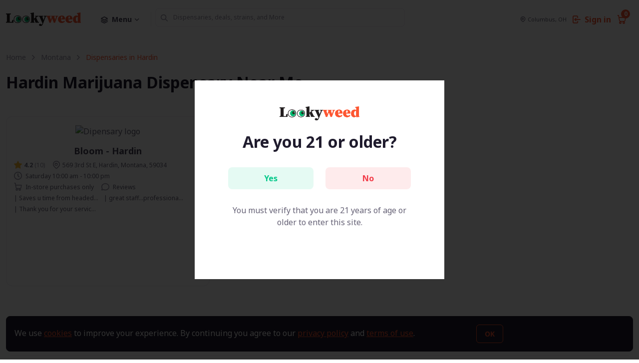

--- FILE ---
content_type: text/html; charset=UTF-8
request_url: https://www.lookyweed.com/dispensaries-in-hardin
body_size: 10615
content:
<!DOCTYPE html>
<html lang="en">
<head>
<meta charset="utf-8">
<title>Hardin Dispensary Near Me | Shop Dispensary Deals</title> 
<meta name="viewport" content="width=device-width, initial-scale=1.0">
<meta name="description" content= "The BEST Marijuana Dispensary Near Me Hardin Deals. Top Shelf Hardin Cannabis Dispensary | Pick-up or Delivery. Edibles, Flower, Pre-Rolls, Vapes 🌳"/> 
<META NAME="ROBOTS" CONTENT="INDEX, FOLLOW">
<link rel="canonical" href="https://www.lookyweed.com/dispensaries-in-hardin"/>
<!-- Viewport-->
<meta name="viewport" content="width=device-width, initial-scale=1">
<!-- Favicon and Touch Icons-->
<link rel="shortcut icon" href="https://www.lookyweed.com/assets/img/favicon.png" type="image/png">
<meta name="msapplication-TileColor" content="#766df4">
<meta name="theme-color" content="#ffffff">
<!-- Page loading styles-->
<style>
.ui-widget.ui-widget-content {
    z-index: 9999 !important;
}
  .page-loading {
    position: fixed;
    top: 0;
    right: 0;
    bottom: 0;
    left: 0;
    width: 100%;
    height: 100%;
    -webkit-transition: all .4s .2s ease-in-out;
    transition: all .4s .2s ease-in-out;
    background-color: #fff;
    opacity: 0;
    visibility: hidden;
    z-index: 9999;
  }
  .page-loading.active {
    opacity: 1;
    visibility: visible;
  }
  .page-loading-inner {
    position: absolute;
    top: 50%;
    left: 0;
    width: 100%;
    text-align: center;
    -webkit-transform: translateY(-50%);
    transform: translateY(-50%);
    -webkit-transition: opacity .2s ease-in-out;
    transition: opacity .2s ease-in-out;
    opacity: 0;
  }
  .page-loading.active > .page-loading-inner {
    opacity: 1;
  }
  .page-loading-inner > span {
    display: block;
    font-size: 1rem;
    font-weight: normal;
    color: #666276;;
  }
  .page-spinner {
    display: inline-block;
    width: 2.75rem;
    height: 2.75rem;
    margin-bottom: .75rem;
    vertical-align: text-bottom;
    border: .15em solid #bbb7c5;
    border-right-color: transparent;
    border-radius: 50%;
    -webkit-animation: spinner .75s linear infinite;
    animation: spinner .75s linear infinite;
  }
  @-webkit-keyframes spinner {
    100% {
      -webkit-transform: rotate(360deg);
      transform: rotate(360deg);
    }
  }
  @keyframes  spinner {
    100% {
      -webkit-transform: rotate(360deg);
      transform: rotate(360deg);
    }
  }
  
</style>
<!-- Page loading scripts-->
<script>
  (function () {
    window.onload = function () {
      var preloader = document.querySelector('.page-loading');
      preloader.classList.remove('active');
      setTimeout(function () {
        preloader.remove();
      }, 2000);
    };
  })();
  
</script>
<!-- Vendor Styles-->
<link rel="stylesheet" media="screen" href="https://www.lookyweed.com/vendor/simplebar/dist/simplebar.min.css"/>
<link rel="stylesheet" media="screen" href="https://www.lookyweed.com/vendor/nouislider/dist/nouislider.min.css"/>
<link rel="stylesheet" media="screen" href="https://www.lookyweed.com/vendor/lightgallery.js/dist/css/lightgallery.min.css"/>
<link rel="stylesheet" media="screen" href="https://www.lookyweed.com/vendor/tiny-slider/dist/tiny-slider.css"/>
<!-- Main Theme Styles + Bootstrap-->

<link rel="stylesheet" media="screen" href="https://www.lookyweed.com/css/theme.min.css">
 <link type="text/css" rel="stylesheet" href="https://www.lookyweed.com/assets/css/jquery-ui.css" />
 <link href="https://www.lookyweed.com/assets/css/toastr.min.css" rel="stylesheet">
 <link href="https://www.lookyweed.com/assets/css/age-verification.css" rel="stylesheet">

<script async src="https://www.googletagmanager.com/gtag/js?id=UA-206724717-1"></script>
<script>
  window.dataLayer = window.dataLayer || [];
  function gtag(){dataLayer.push(arguments);}
  gtag('js', new Date());
  gtag('config', 'UA-206724717-1');
</script>
<script type='text/javascript'>
window.__lo_site_id = 319958;
(function() {
	var wa = document.createElement('script'); wa.type = 'text/javascript'; wa.async = true;
	wa.src = 'https://d10lpsik1i8c69.cloudfront.net/w.js';
	var s = document.getElementsByTagName('script')[0]; s.parentNode.insertBefore(wa, s);
  })();
</script>
</head>
<!-- Body-->
<body>
<!-- Page loading spinner-->
<div class="page-loading active">
  <div class="page-loading-inner">
    <div class="page-spinner"></div><span>Loading...</span>
  </div>
</div>
<main class="page-wrapper">
  <!-- Location Modeal -->
  
    <div class="modal fade" id="location-modal" tabindex="-1" aria-hidden="true">
    <div class="modal-dialog modal-sm modal-dialog-centered p-2 my-0 mx-auto" style="max-width: 450px;">
      <div class="modal-content">
        <div class="modal-header">
        <h5 class="modal-title">Get local results</h5>
        <button type="button" class="btn-close" data-bs-dismiss="modal" aria-label="Close"></button>
      </div>
        <div class="modal-body px-0 py-2 py-sm-0">
          <div class="row mx-0 align-items-center">
            <div class="col-md-12" style="padding: 15px;">
            <p class="mb-1">Your Current location: <b></b></p>
            <p class="mb-2">Enter your location to see results near to you.</p>
              <div class="needs-validation" novalidate id="location-form">
                <div class="mb-2">
                    <button type="button" class="btn btn-primary w-100 exact-location">
                      <i class="fi-map-pin me-2"></i>
                      Use exact location
                    </button>
                </div>
                <p class="text-center mb-2">OR</p>
                <div class="mb-2">
                  <input class="form-control ui-autocomplete-input" type="text" id="locations-home" name="locations-home" placeholder="Enter your location manually" required>
                  <p style="color: red;display:none;" id="no-location" class="mb-0 mt-1">Location you enter does not found in our records.</p>
                </div>
              </div>
            </div>
          </div>
        </div>
      </div>
    </div>
  </div>
  
  <!-- Sign In Modal-->
  <div class="modal fade" id="signin-modal" tabindex="-1" aria-hidden="true">
    <div class="modal-dialog modal-lg modal-dialog-centered p-2 my-0 mx-auto" style="max-width: 600px;">
      <div class="modal-content">
        <div class="modal-body px-0 py-2 py-sm-0">
          <button class="btn-close position-absolute top-0 end-0 mt-3 me-3" type="button" data-bs-dismiss="modal"></button>
          <div class="row mx-0 align-items-center">
            <div class="col-md-12 px-4 pt-2 pb-4 px-sm-5 pb-sm-5 pt-md-5">
              <form class="needs-validation" novalidate id="login-form">
                <div id="login-error"></div>
                <div class="mb-4">
                  <label class="form-label mb-2" for="user_email_address">Email address</label>
                  <input class="form-control" type="email" id="user_email_address" placeholder="Enter your email" required>
                </div>
                <div class="mb-4">
                  <div class="d-flex align-items-center justify-content-between mb-2">
                    <label class="form-label mb-0" for="signin-password">Password</label><a class="fs-sm" href="/forgot-password/">Forgot password?</a>
                  </div>
                  <div class="password-toggle">
                    <input class="form-control" type="password" id="password" placeholder="Enter password" required>
                    <label class="password-toggle-btn" aria-label="Show/hide password">
                      <input class="password-toggle-check" type="checkbox"><span class="password-toggle-indicator"></span>
                    </label>
                  </div>
                </div>
                <button class="btn btn-primary btn-lg w-100 btn-login" type="button">Sign in</button>
                <div class="mt-4">Don't have an account? <a href="#signup-modal" data-bs-toggle="modal" data-bs-dismiss="modal">Sign up here</a></div>
              </form>
            </div>
          </div>
        </div>
      </div>
    </div>
  </div>
  <!-- Sign Up Modal-->
  <div class="modal fade" id="signup-modal" tabindex="-1" aria-hidden="true">
    <div class="modal-dialog modal-lg modal-dialog-centered p-2 my-0 mx-auto" style="max-width: 600px;">
      <div class="modal-content">
        <div class="modal-body px-0 py-2 py-sm-0">
          <button class="btn-close position-absolute top-0 end-0 mt-3 me-3" type="button" data-bs-dismiss="modal"></button>
          <div class="row mx-0 align-items-center">
            <div class="col-md-12 px-4 pt-2 pb-4 px-sm-5 pb-sm-5 pt-md-5">
              <form class="needs-validation" id="registration" novalidate>
                <div id="reg-error"></div>
                <div class="row">
                    <div class="col-md-6 mb-3">
                        <label class="form-label" for="user_firstname">First name</label>
                       <input class="form-control" type="text" id="user_firstname" placeholder="Enter your first name" required>
                    </div>
                    <div class="col-md-6 mb-3">
                       <label class="form-label" for="user_lastname">Last name</label>
                      <input class="form-control" type="text" id="user_lastname" placeholder="Enter your last name" required>
                    </div>
                </div>
                <div class="mb-4">
                  <label class="form-label" for="user_telephone">Mobile</label>
                  <input class="form-control" type="number" id="user_telephone" placeholder="Enter your mobile" min="9" required>
                </div>
                <div class="mb-4">
                  <label class="form-label" for="user_email_address_su">Email address</label>
                  <input class="form-control" type="email" id="user_email_address_su" placeholder="Enter your email" required>
                </div>
                <div class="mb-4">
                  <label class="form-label" for="signup-password">Password <span class='fs-sm text-muted'>min. 8 char</span></label>
                  <div class="password-toggle">
                    <input class="form-control" type="password" id="signup-password" minlength="8" required>
                    <label class="password-toggle-btn" aria-label="Show/hide password">
                      <input class="password-toggle-check" type="checkbox"><span class="password-toggle-indicator"></span>
                    </label>
                  </div>
                </div>
                <div class="mb-4">
                  <label class="form-label" for="signup-password-confirm">Confirm password</label>
                  <div class="password-toggle">
                    <input class="form-control" type="password" id="signup-password-confirm" minlength="8" required>
                    <label class="password-toggle-btn" aria-label="Show/hide password">
                      <input class="password-toggle-check" type="checkbox"><span class="password-toggle-indicator"></span>
                    </label>
                  </div>
                </div>
                <div class="form-check mb-4">
                  <input class="form-check-input" type="checkbox" id="agree-to-terms" required>
                  <label class="form-check-label" for="agree-to-terms">I affirm that I am 21 years of age or older</label>
                </div>
                <button class="btn btn-primary btn-lg w-100 btn-registration" type="button">Sign up </button>
                <div class="mt-sm-4"><p style="font-size:14px;">By using LookyWeed, I agree to the <a href="/terms-and-conditions">Terms and Conditions</a> and <a href="/privacy-policy">Privacy Policy.</a></p>Already have an account? <a href="#signin-modal" data-bs-toggle="modal" data-bs-dismiss="modal">Sign in</a></div>
              </form>
            </div>
          </div>
        </div>
      </div>
    </div>
  </div>
  <!-- Navbar-->
  <header class="navbar navbar-expand-lg navbar-light bg-light fixed-top" data-scroll-header>
    <div class="container header-npad">
        <button class="navbar-toggler" type="button" data-bs-toggle="collapse" data-bs-target="#navbarNav" aria-controls="navbarNav" aria-expanded="false" aria-label="Toggle navigation" style="padding:0px;"><span class="navbar-toggler-icon"></span></button>
        <a class="navbar-brand me-0 me-xl-4" href="https://www.lookyweed.com"><img class="d-block" src="https://www.lookyweed.com/assets/images/logo_o.png" width="150" alt="Finder"></a>
        
    
      <a class="btn btn-md order-lg-3 location-font" href="#location-modal" data-bs-toggle="modal" style="padding: 5px;"><i class="fi-map-pin me-1"></i><span id="geo-location">
      </span></a>
      
                <a class="btn btn-md text-primary d-none d-lg-block order-lg-3" href="#signin-modal" data-bs-toggle="modal" style="padding: 5px;"><i class="fi-login me-2"></i>Sign in</a>
                              <a class="btn btn-md text-primary order-lg-3" style="padding: 5px;font-size: 18px;" data-bs-toggle="offcanvas" data-bs-target="#offcanvasRight"><span id="cart_top" class="bg-light ms-2 cart-badge">0</span><i class="fi-cart me-2"></i></a>
                    
          
      <div class="collapse navbar-collapse order-lg-2" id="navbarNav">
        <ul class="navbar-nav navbar-nav-scroll" style="max-height: 35rem;">
          <!-- Demos switcher-->
          <li class="nav-item dropdown py-2 me-lg-2"><a class="nav-link dropdown-toggle align-items-center border-end-lg py-1 pe-lg-4" href="/" data-bs-toggle="dropdown" role="button" aria-expanded="false"><i class="fi-layers me-2"></i>Menu</a>
            <ul class="dropdown-menu">
              <li><a class="dropdown-item" href="/strains">Strains</a></li>
              <li class="dropdown-divider"></li>
              <li><a class="dropdown-item" href="/blogs">Blogs</a></li>
            </ul>
          </li>
          <!-- Menu items-->
          <li class="nav-item d-none d-lg-block">
            <div class="form-group d-block" style="box-shadow: unset;padding: 0px;min-width: 500px;">
            <div class="row g-0 ms-sm-n2">
            <div class="col-md-12 d-sm-flex align-items-center">
              <input type="hidden" name="_token" value="emIjkOERN2MzJVebLqT9oqGKjphXiTUaYNIX8R0q">
              <div class="input-group">
                <span class="input-group-text text-muted" style="font-size: 14px;">
                  <i class="fi-search"></i>
                </span>
                <input class="form-control ui-autocomplete-input" type="text" id="search-desktop" name="search-desktop" placeholder="Dispensaries, deals, strains, and More" Style="font-size: 12px;">
              </div>
            </div>
            </div>
            </div>
            
          </li>
                       <li class="nav-item d-lg-none"><a class="nav-link" href="#signin-modal" data-bs-toggle="modal"><i class="fi-login me-2"></i>Sign in</a></li>
                     </ul>
      </div>
        <div class="form-group d-block d-lg-none" style="box-shadow: unset;padding: 0px; width: 100%;">
        <div class="row g-0 ms-sm-n2">
            
        <div class="col-sm-12 col-12 d-sm-flex align-items-center w-sm-100">
        <div class="input-group border-end-sm">
        <span class="input-group-text text-muted" style="font-size: 14px;">
        <i class="fi-search"></i>
        </span>
        <input class="form-control ui-autocomplete-input" type="text" id="search-mobile" name="search-mobile" placeholder="Dispensaries, deals, strains, and More" Style="font-size: 12px;">
        </div>
        </div>
        </div>
        </div>
    </div>

  </header>

<div class="container mt-5 mb-md-4 py-5" style="padding-bottom: 0px !important;">
    <!-- Breadcrumb-->
    <nav class="mb-3 pt-md-2 brd-nav" aria-label="Breadcrumb">
      <ol class="breadcrumb">
        <li class="breadcrumb-item"><a href="https://www.lookyweed.com">Home</a></li>
        <li class="breadcrumb-item"><a href="https://www.lookyweed.com/dispensaries/montana">Montana</a></li>
        <li class="breadcrumb-item active" aria-current="page">Dispensaries in Hardin</li>
      </ol>
    </nav>
    <!-- Title-->
    <div class="align-items-center pb-3 pb-sm-4">
      <h1 class="h2 mb-sm-0">Hardin Marijuana Dispensary Near Me</h1>
    </div>
    
  
      
        
        
               
<div class="row row-cols-xl-3 row-cols-sm-2 row-cols-1 gy-4 gx-3 gx-xxl-4 py-4">
  
  <!-- Item-->
    <div class="col pb-sm-2">
    <article class="position-relative card card-hover pad-15 dis-minh">
      <div class="position-relative mb-3 text-center">
                <img class="rounded-3 dis-img" src="/assets/images/logo/bloom_hardin.jpg" alt="Dipensary logo">
              </div>
      <h3 class="mb-2 fs-lg text-center"><a class="nav-link stretched-link" href="https://www.lookyweed.com/dispensaries-in-hardin/bloom-montana-hardin">Bloom - Hardin</a></h3>
      <ul class="list-inline mb-0 fs-xs">
                 <li class="list-inline-item pe-1"><i class="fi-star-filled mt-n1 me-1 fs-base text-warning align-middle"></i><b>4.2</b><span class="text-muted">&nbsp;(10)</span></li>        <li class="list-inline-item pe-1"><i class="fi-map-pin mt-n1 me-1 fs-base text-muted align-middle"></i>569 3rd St E, Hardin, Montana, 59034</li>
        
                   <li class="list-inline-item pe-1"><i class="fi-clock mt-n1 me-1 fs-base text-muted align-middle"></i>            Saturday  10:00 am  - 10:00 pm      </li>          <li class="list-inline-item pe-1"><i class="fi-cart mt-n1 me-1 fs-base text-muted align-middle"></i>  In-store purchases only </li>
                    <li class="list-inline-item pe-1"><i class="fi-chat-circle mt-n1 me-1 fs-base text-muted align-middle"></i> Reviews</li>
                                              <li class="list-inline-item dis-m0"> | Saves u time from headed...</li>
                                                            <li class="list-inline-item dis-m0"> | great staff...professiona...</li>
                                                            <li class="list-inline-item dis-m0"> | Thank you for your servic...</li>
                                                                                                                                                                                                                                
        
      </ul>
    </article>
  </div>
  
</div>

</div>

<section class="container my-5 pb-lg-4" style="margin-top: 0px !important;">
<div class="row pt-4">
<div class="col-md-12">
<div class="accordion accordion-flush card mb-2" id="lookyfaqs">
<div class="accordion-item">
<h2 class="accordion-header" id="flushh-toc">
<button class="accordion-button collapsed" type="button" data-bs-toggle="collapse" data-bs-target="#flushc-toc" aria-expanded="false" aria-controls="flushc-toc" style="font-size: 22px; padding: 15px !important;">
 Table Of Contents
</button>
</h2>
<div id="flushc-toc" class="accordion-collapse collapse" aria-labelledby="flushh-toc" data-bs-parent="#lookyfaqs">
<div class="accordion-body">
  <ul>
      <li><a href="#First-Time-Visiting-an-Montana-Dispensary-Heres-What-To-Bring" >First Time Visiting an Montana Dispensary? Here's What To Bring</a></li>
      <li><a href="#How-Much-Does-it-Cost-To-Buy-Weed-at a-Hardin-Dispensary" >How Much Does it Cost To Buy Weed at a Hardin Dispensary?</a></li>
      <li><a href="#What-is-a-Cannabis-Dispensary-Budtender" >What is a Cannabis Dispensary Budtender?</a></li>
      <li><a href="#Buy-Sativa-Cannabis-Flower-at-a-Hardin-Dispensary-near-me" >Buy Sativa Cannabis Flower at a Hardin Dispensary near me</a></li>
      <li><a href="#Buy-Indica-Cannabis-Flower-at-a-Hardin-Dispensary-Near-Me" >Buy Indica Cannabis Flower at a Hardin Dispensary Near Me</a></li>
      <li><a href="#Buy-Hybrid-Marijuana-Flower-at-a-Hardin-Dispensary-Near-Me" >Buy Hybrid Marijuana Flower at a Hardin Dispensary Near Me </a></li>
      <li><a href="#Shop-Pre-Rolled-Joints-at-a-Hardin-Dispensary-Closest-To-Me" >Shop Pre-Rolled Joints at a Hardin Dispensary Closest To Me</a></li>
      <li><a href="#Find-The-Best-Hardin-Dispensary-That-Sells-Top-Shel-Marijuana-Flower" >Find The Best Hardin Dispensary That Sells Top Shelf Marijuana Flower</a></li>
      <li><a href="#Hardin-Dispensary-Near-Me-That-Sells-Concentrates" >Hardin Dispensary Near Me That Sells Concentrates</a></li>
      <li><a href="#Hardin-Dispensary-Near-Me-That-Sells-Edibles" >Hardin Dispensary Near Me That Sells Edibles</a></li>
      <li><a href="#Buy-Cannabis-Tinctures-at-a-Hardin-Marijuana-Dispensary-Near-Me" >Buy Cannabis Tinctures at a Hardin Marijuana Dispensary Near Me</a></li>
      <li><a href="#Buy-Cannabis-Topicals-at-a-Hardin-Dispensary" >Buy Cannabis Topicals at a Hardin Dispensary</a></li>
      <li><a href="#Buy-Weed-Vape-Cartridges-in-Hardin">Buy Weed Vape Cartridges in Hardin</a></li>
  </ul>
</div>
</div>
</div>
</div>

  
      
<div class="card mb-2 pad-15" id="First-Time-Visiting-an-Montana-Dispensary-Heres-What-To-Bring">
        <div class="col-md-12 col-sm-12 col-lg-12 col-12" style="margin-top: 10px;">
             <h4>First Time Visiting an Montana Dispensary? Here's What To Bring:</h4>
                <ul>
                <li>State Issues License, or passport</li>
                <li>Medical Marijuana Card (if you have one)</li>
                <li>Your Moolah! Don't forget to bring your wallet.</li>
                <li>Bring The good vibes – you're about to get some weed, chilllllllllllllll
                </ul>
             <p>NOTE: Some dispensaries only accept cash, but don't worry, they'll have an ATM on site. If you plan on visiting any Hardin dispensary during the peak hours (between 5 pm-7 pm) be prepared to stand in the dispensary line for a few minutes.</p>
        </div>
    </div>
    <div class="card mb-2 pad-15" id="How-Much-Does-it-Cost-To-Buy-Weed-at a-Hardin-Dispensary">
        <div class="col-md-12 col-sm-12 col-lg-12 col-12" style="margin-top: 10px;">
             <h4>How Much Does it Cost To Buy Weed at a Hardin Dispensary?</h4>
             <p>The cost of buying weed at a Hardin dispensary varies depending on the quantity you purchase and the type of weed you buy. You can often buy pre-rolled joints in Hardin for under $10, and some Hardin dispensaries will have first-time customer deals, so that can further lower the price.</p>
        </div>
    </div>
    
    <div class="pad-15 card mb-2" id="What-is-a-Cannabis-Dispensary-Budtender">
        <div class="col-md-12 col-sm-12 col-lg-12 col-12" style="margin-top: 10px;">
           <h4>What is a Cannabis Dispensary Budtender?</h4>
           <p>A budtender is the dispensary employee who serves you cannabis at your local Hardin dispensary. They provide cannabis knowledge, are typically all cannabis users, and are trained to help you with any cannabis product questions you have, whether it's about Hardin medical marijuana, Flower, Concentrates, or Edibles, Pre-Rolls, etc! They are also knowledgeable about each of the strains their dispensary carries. Collaborate with your budtender about what you're trying to accomplish from consuming cannabis, be honest! They're here to help!</p>
        </div>
    </div>
    
    <div class="pad-15 card mb-2" id="Buy-Sativa-Cannabis-Flower-at-a-Hardin-Dispensary-near-me">
        <div class="col-md-12 col-sm-12 col-lg-12 col-12" style="margin-top: 10px;">
           <h4>Buy Sativa Cannabis Flower at a Hardin Dispensary near me</h4>
           <p>Sativa is a good weed for energy. It's a euphoric high that is a nice compliment if you're going on a long walk or working during the day. Many people like low THC Sativa Flower because it allows them to function normally throughout their day. Hardin Dispensaries make sure to remain stocked up on Sativa cannabis flower. Buy Sativa marijuana flower from a Hardin dispensary
           </p>
        </div>
    </div>
    
     <div class="pad-15 card mb-2" id="Buy-Indica-Cannabis-Flower-at-a-Hardin-Dispensary-Near-Me">
        <div class="col-md-12 col-sm-12 col-lg-12 col-12" style="margin-top: 10px;">
           <h4>Buy Indica Cannabis Flower at a Hardin Dispensary Near Me</h4>
           <p>The Indica Strain will knock you out. If you're having a hard time remembering the difference between Indica and Sativa, remember that Indica is known for the slang phrase "in the couch." Meaning, you're going to sleep after smoking some Indica. Hardin dispensaries seem to sell more Indica than any other strains. Buy Indica marijuana flower from a Hardin dispensary near me
           </p>
        </div>
    </div>
    
    <div class="pad-15 card mb-2" id="Buy-Hybrid-Marijuana-Flower-at-a-Hardin-Dispensary-Near-Me">
        <div class="col-md-12 col-sm-12 col-lg-12 col-12" style="margin-top: 10px;">
           <h4>Buy Hybrid Marijuana Flower at a Hardin Dispensary Near Me</h4>
           <p>The third cannabis flower strain you can buy in Hardin dispensaries is a hybrid strain, a blend between Sativa and Indica. Buy hybrid marijuana flower from a dispensary near me in Hardin
           </p>
        </div>
    </div>
    
    <div class="pad-15 card mb-2" id="Shop-Pre-Rolled-Joints-at-a-Hardin-Dispensary-Closest-To-Me">
        <div class="col-md-12 col-sm-12 col-lg-12 col-12" style="margin-top: 10px;">
           <h4>Shop Pre-Rolled Joints at a Hardin Dispensary Closest To Me</h4>
           <p>The Marijuana Pre-Roll is an iconic and discrete way to consume marijuana. Pre-rolls used to have a bad reputation because they've been characterized as using 'shake' weed, or bad marijuana nugs. You can't exactly examine the marijuana flower, or smell it to determine the quality, because it's wrapped up in a pre-rolled joint. But, times have changed, and several different types of Pre-Roll's are now available in Hardin Dispensaries! Have you ever heard of an infused preroll? It's a Cannabis pre-roll joint that is dipped in wax and wrapped in keef…Yes you heard that right. let that sink in for a second…If you're looking where to buy Pre-Roll's at a Hardin weed dispensary we're got you covered.
           </p>
        </div>
    </div>
    
    <div class="pad-15 card mb-2" id="Find-The-Best-Hardin-Dispensary-That-Sells-Top-Shel-Marijuana-Flower">
        <div class="col-md-12 col-sm-12 col-lg-12 col-12" style="margin-top: 10px;">
           <h4>Find The Best Hardin Dispensary That Sells Top Shelf Marijuana Flower</h4>
           <p>If you want to buy Marijuana Flower nearby in Hardin from a local dispensary, you should understand the three different types of cannabis strains. Sativa, Indica and Hybrid. Hardin dispensaries carry all three top-shelf marijuana flower strains. Buy marijuana flower from a Hardin dispensary near me
           </p>
        </div>
    </div>
    
    <div class="pad-15 card mb-2" id="Hardin-Dispensary-Near-Me-That-Sells-Concentrates">
        <div class="col-md-12 col-sm-12 col-lg-12 col-12" style="margin-top: 10px;">
           <h4>Hardin Dispensary Near Me That Sells Concentrates</h4>
           <p>If you're looking to buy concentrates from a local Hardin dispensary like (hash, shatter, wax, oils) you're in luck! With so many cannabis products on the market today, it's easy to get all the names and types confused. Concentrates essentially extract all the THC from the marijuana flower, to give you a super-potent extract. Live Resin is an extract that is made from fresh cannabis flower and then frozen. The end result is a sticky extract that includes terpenes for flavor. 'Shatter' is an extract that has gone through a standard drying and curing process. It's called shatter, because it looks like a very thin piece of honeycomb, and it shatters easily. If you've never tried concentrates, and are interested where to buy weed concentrates in Hardin, we've got you covered!
           </p>
        </div>
    </div>
    
    <div class="pad-15 card mb-2" id="Hardin-Dispensary-Near-Me-That-Sells-Edibles">
        <div class="col-md-12 col-sm-12 col-lg-12 col-12" style="margin-top: 10px;">
           <h4>Hardin Dispensary Near Me That Sells Edibles</h4>
           <p>Cannabis edibles have evolved over the years.
           You can now buy MANY different types of weed edibles in Hardin:
           </p>
            <ul>
                <li>Weed gummies</li>
                <li>Weed Chocolate Edibles</li>
                <li>Marijuana Cookies</li>
                <li>Cannabis Candy</li>
                <li>Weed-Infused Drinks</li>
                <li>Cannabis honey</li>
            </ul>
            <p>If you're looking for where to buy weed edibles in Hardin, you're looking in the right place!</p>
        </div>
    </div>
    
    <div class="pad-15 card mb-2" id="Buy-Cannabis-Tinctures-at-a-Hardin-Marijuana-Dispensary-Near-Me">
        <div class="col-md-12 col-sm-12 col-lg-12 col-12" style="margin-top: 10px;">
           <h4>Buy Cannabis Tinctures at a Hardin Marijuana Dispensary Near Me</h4>
           <p>Thanks to CBD, tinctures have been made popular, but what is a cannabis tincture, and where can I buy marijuana tinctures near me in Hardin? Local Hardin dispensaries often carry only a few tinctures and strengths. They're great for enjoying the effects of cannabis without the smoke. Tinctures are strong and fast-acting. Tinctures are used by putting a few drops of the tincture under your tongue sublingually. This is an extremely fast cannabis delivery method into the body, as it rapidly absorbs the THC. Tinctures typically take between 10-40 minutes to kick in, depending on the dose, THC content, and your body. Cannabis tinctures are selling in most Hardin Marijuana stores. Some tinctures are potent and have been said to bring a slight tingling sensation. If you are interested in where to buy cannabis tinctures in Hardin, you have found the right spot! Always be sure to seek advice from your budtender on how much to use.
           </p>
        </div>
    </div>
    
    <div class="pad-15 card mb-2" id="Buy-Cannabis-Topicals-at-a-Hardin-Dispensary">
        <div class="col-md-12 col-sm-12 col-lg-12 col-12" style="margin-top: 10px;">
           <h4>Buy Cannabis Topicals at a Hardin Dispensary</h4>
           <p>What is a cannabis topical, and what are they used for? If you are seeking where to buy cannabis topicals in Hardin for pain, you're in good hands. Hardin dispensaries often carry several different types of Cannabis topicals. Topicals are cannabis-infused lotions, oils, or balms that get directly applied to areas of the body and absorb through the skin to aid in pain relief, inflammation, joint issues, soreness, and many others. Those who have arthritis often visit Cannabis shops and speak to their budtenders about Cannabis topicals to ease their pain. Buy cannabis lotion near me in Hardin, Shop cannabis pain relief balm Hardin.
           </p>
        </div>
    </div>
    
    <div class="pad-15 card mb-2" id="Buy-Weed-Vape-Cartridges-in-Hardin">
        <div class="col-md-12 col-sm-12 col-lg-12 col-12" style="margin-top: 10px;">
           <h4>Buy Weed Vape Cartridges in Hardin</h4>
           <p>Popular cannabis brands are venturing into the world of cannabis oil vape pens, as they are potent, discrete, and leave little to no smell. Shop THC vape pens from Hardin dispensaries Most Hardin dispensaries sell THC vape pens. If you've never tried a weed cartridge before, you'll love them.
           </p>
        </div>
    </div>
    
    
        
    

  </div>
</div>
</section>

<section class="container my-5 pb-lg-4" style="margin-top: 0px;">
<div class="align-items-center">
      <h1 class="h2 mb-sm-0">Dispensaries In Montana</h1>
      <p>Browse marijuana stores using the city list below.</p>
    </div>
<div class="row pt-4">
            <div class="col-md-2 col-6 p-2">
    <a class="icon-box state-box align-items-center flex-shrink-0 state-pad mb-2 mb-sm-3 me-sm-3" href="https://www.lookyweed.com/dispensaries-in-absarokee">
    <h3 class="fs-sm ps-1 pe-2 mb-0">Absarokee</h3><p class="pb-0 mb-0 pt-1" style="font-size: 12px;">1 dispensaries</p></a>
    
    </div>
        <div class="col-md-2 col-6 p-2">
    <a class="icon-box state-box align-items-center flex-shrink-0 state-pad mb-2 mb-sm-3 me-sm-3" href="https://www.lookyweed.com/dispensaries-in-basin">
    <h3 class="fs-sm ps-1 pe-2 mb-0">Basin</h3><p class="pb-0 mb-0 pt-1" style="font-size: 12px;">0 dispensaries</p></a>
    
    </div>
        <div class="col-md-2 col-6 p-2">
    <a class="icon-box state-box align-items-center flex-shrink-0 state-pad mb-2 mb-sm-3 me-sm-3" href="https://www.lookyweed.com/dispensaries-in-bearcreek">
    <h3 class="fs-sm ps-1 pe-2 mb-0">Bearcreek</h3><p class="pb-0 mb-0 pt-1" style="font-size: 12px;">1 dispensaries</p></a>
    
    </div>
        <div class="col-md-2 col-6 p-2">
    <a class="icon-box state-box align-items-center flex-shrink-0 state-pad mb-2 mb-sm-3 me-sm-3" href="https://www.lookyweed.com/dispensaries-in-belgrade">
    <h3 class="fs-sm ps-1 pe-2 mb-0">Belgrade</h3><p class="pb-0 mb-0 pt-1" style="font-size: 12px;">3 dispensaries</p></a>
    
    </div>
        <div class="col-md-2 col-6 p-2">
    <a class="icon-box state-box align-items-center flex-shrink-0 state-pad mb-2 mb-sm-3 me-sm-3" href="https://www.lookyweed.com/dispensaries-in-big-sky">
    <h3 class="fs-sm ps-1 pe-2 mb-0">Big Sky</h3><p class="pb-0 mb-0 pt-1" style="font-size: 12px;">3 dispensaries</p></a>
    
    </div>
        <div class="col-md-2 col-6 p-2">
    <a class="icon-box state-box align-items-center flex-shrink-0 state-pad mb-2 mb-sm-3 me-sm-3" href="https://www.lookyweed.com/dispensaries-in-big-timber">
    <h3 class="fs-sm ps-1 pe-2 mb-0">Big Timber</h3><p class="pb-0 mb-0 pt-1" style="font-size: 12px;">1 dispensaries</p></a>
    
    </div>
        <div class="col-md-2 col-6 p-2">
    <a class="icon-box state-box align-items-center flex-shrink-0 state-pad mb-2 mb-sm-3 me-sm-3" href="https://www.lookyweed.com/dispensaries-in-billings">
    <h3 class="fs-sm ps-1 pe-2 mb-0">Billings</h3><p class="pb-0 mb-0 pt-1" style="font-size: 12px;">20 dispensaries</p></a>
    
    </div>
        <div class="col-md-2 col-6 p-2">
    <a class="icon-box state-box align-items-center flex-shrink-0 state-pad mb-2 mb-sm-3 me-sm-3" href="https://www.lookyweed.com/dispensaries-in-box-elder">
    <h3 class="fs-sm ps-1 pe-2 mb-0">Box Elder</h3><p class="pb-0 mb-0 pt-1" style="font-size: 12px;">1 dispensaries</p></a>
    
    </div>
        <div class="col-md-2 col-6 p-2">
    <a class="icon-box state-box align-items-center flex-shrink-0 state-pad mb-2 mb-sm-3 me-sm-3" href="https://www.lookyweed.com/dispensaries-in-bozeman">
    <h3 class="fs-sm ps-1 pe-2 mb-0">Bozeman</h3><p class="pb-0 mb-0 pt-1" style="font-size: 12px;">43 dispensaries</p></a>
    
    </div>
        <div class="col-md-2 col-6 p-2">
    <a class="icon-box state-box align-items-center flex-shrink-0 state-pad mb-2 mb-sm-3 me-sm-3" href="https://www.lookyweed.com/dispensaries-in-bozemn">
    <h3 class="fs-sm ps-1 pe-2 mb-0">Bozemn</h3><p class="pb-0 mb-0 pt-1" style="font-size: 12px;">1 dispensaries</p></a>
    
    </div>
        <div class="col-md-2 col-6 p-2">
    <a class="icon-box state-box align-items-center flex-shrink-0 state-pad mb-2 mb-sm-3 me-sm-3" href="https://www.lookyweed.com/dispensaries-in-butte">
    <h3 class="fs-sm ps-1 pe-2 mb-0">Butte</h3><p class="pb-0 mb-0 pt-1" style="font-size: 12px;">19 dispensaries</p></a>
    
    </div>
        <div class="col-md-2 col-6 p-2">
    <a class="icon-box state-box align-items-center flex-shrink-0 state-pad mb-2 mb-sm-3 me-sm-3" href="https://www.lookyweed.com/dispensaries-in-columbia-falls">
    <h3 class="fs-sm ps-1 pe-2 mb-0">Columbia Falls</h3><p class="pb-0 mb-0 pt-1" style="font-size: 12px;">6 dispensaries</p></a>
    
    </div>
        <div class="col-md-2 col-6 p-2">
    <a class="icon-box state-box align-items-center flex-shrink-0 state-pad mb-2 mb-sm-3 me-sm-3" href="https://www.lookyweed.com/dispensaries-in-dillon-montana">
    <h3 class="fs-sm ps-1 pe-2 mb-0">Dillon</h3><p class="pb-0 mb-0 pt-1" style="font-size: 12px;">2 dispensaries</p></a>
    
    </div>
        <div class="col-md-2 col-6 p-2">
    <a class="icon-box state-box align-items-center flex-shrink-0 state-pad mb-2 mb-sm-3 me-sm-3" href="https://www.lookyweed.com/dispensaries-in-east-helena">
    <h3 class="fs-sm ps-1 pe-2 mb-0">East Helena</h3><p class="pb-0 mb-0 pt-1" style="font-size: 12px;">2 dispensaries</p></a>
    
    </div>
        <div class="col-md-2 col-6 p-2">
    <a class="icon-box state-box align-items-center flex-shrink-0 state-pad mb-2 mb-sm-3 me-sm-3" href="https://www.lookyweed.com/dispensaries-in-ennis">
    <h3 class="fs-sm ps-1 pe-2 mb-0">Ennis</h3><p class="pb-0 mb-0 pt-1" style="font-size: 12px;">3 dispensaries</p></a>
    
    </div>
        <div class="col-md-2 col-6 p-2">
    <a class="icon-box state-box align-items-center flex-shrink-0 state-pad mb-2 mb-sm-3 me-sm-3" href="https://www.lookyweed.com/dispensaries-in-florence">
    <h3 class="fs-sm ps-1 pe-2 mb-0">Florence</h3><p class="pb-0 mb-0 pt-1" style="font-size: 12px;">2 dispensaries</p></a>
    
    </div>
        <div class="col-md-2 col-6 p-2">
    <a class="icon-box state-box align-items-center flex-shrink-0 state-pad mb-2 mb-sm-3 me-sm-3" href="https://www.lookyweed.com/dispensaries-in-gallatin-gateway">
    <h3 class="fs-sm ps-1 pe-2 mb-0">Gallatin Gateway</h3><p class="pb-0 mb-0 pt-1" style="font-size: 12px;">2 dispensaries</p></a>
    
    </div>
        <div class="col-md-2 col-6 p-2">
    <a class="icon-box state-box align-items-center flex-shrink-0 state-pad mb-2 mb-sm-3 me-sm-3" href="https://www.lookyweed.com/dispensaries-in-glasgow">
    <h3 class="fs-sm ps-1 pe-2 mb-0">Glasgow</h3><p class="pb-0 mb-0 pt-1" style="font-size: 12px;">1 dispensaries</p></a>
    
    </div>
        <div class="col-md-2 col-6 p-2">
    <a class="icon-box state-box align-items-center flex-shrink-0 state-pad mb-2 mb-sm-3 me-sm-3" href="https://www.lookyweed.com/dispensaries-in-glendive">
    <h3 class="fs-sm ps-1 pe-2 mb-0">Glendive</h3><p class="pb-0 mb-0 pt-1" style="font-size: 12px;">2 dispensaries</p></a>
    
    </div>
        <div class="col-md-2 col-6 p-2">
    <a class="icon-box state-box align-items-center flex-shrink-0 state-pad mb-2 mb-sm-3 me-sm-3" href="https://www.lookyweed.com/dispensaries-in-great-falls">
    <h3 class="fs-sm ps-1 pe-2 mb-0">Great Falls</h3><p class="pb-0 mb-0 pt-1" style="font-size: 12px;">6 dispensaries</p></a>
    
    </div>
        <div class="col-md-2 col-6 p-2">
    <a class="icon-box state-box align-items-center flex-shrink-0 state-pad mb-2 mb-sm-3 me-sm-3" href="https://www.lookyweed.com/dispensaries-in-hamilton">
    <h3 class="fs-sm ps-1 pe-2 mb-0">Hamilton</h3><p class="pb-0 mb-0 pt-1" style="font-size: 12px;">2 dispensaries</p></a>
    
    </div>
        <div class="col-md-2 col-6 p-2">
    <a class="icon-box state-box align-items-center flex-shrink-0 state-pad mb-2 mb-sm-3 me-sm-3" href="https://www.lookyweed.com/dispensaries-in-hardin">
    <h3 class="fs-sm ps-1 pe-2 mb-0">Hardin</h3><p class="pb-0 mb-0 pt-1" style="font-size: 12px;">1 dispensaries</p></a>
    
    </div>
        <div class="col-md-2 col-6 p-2">
    <a class="icon-box state-box align-items-center flex-shrink-0 state-pad mb-2 mb-sm-3 me-sm-3" href="https://www.lookyweed.com/dispensaries-in-havre">
    <h3 class="fs-sm ps-1 pe-2 mb-0">Havre</h3><p class="pb-0 mb-0 pt-1" style="font-size: 12px;">1 dispensaries</p></a>
    
    </div>
        <div class="col-md-2 col-6 p-2">
    <a class="icon-box state-box align-items-center flex-shrink-0 state-pad mb-2 mb-sm-3 me-sm-3" href="https://www.lookyweed.com/dispensaries-in-helena-montana">
    <h3 class="fs-sm ps-1 pe-2 mb-0">Helena</h3><p class="pb-0 mb-0 pt-1" style="font-size: 12px;">19 dispensaries</p></a>
    
    </div>
        <div class="col-md-2 col-6 p-2">
    <a class="icon-box state-box align-items-center flex-shrink-0 state-pad mb-2 mb-sm-3 me-sm-3" href="https://www.lookyweed.com/dispensaries-in-helna">
    <h3 class="fs-sm ps-1 pe-2 mb-0">Helna</h3><p class="pb-0 mb-0 pt-1" style="font-size: 12px;">1 dispensaries</p></a>
    
    </div>
        <div class="col-md-2 col-6 p-2">
    <a class="icon-box state-box align-items-center flex-shrink-0 state-pad mb-2 mb-sm-3 me-sm-3" href="https://www.lookyweed.com/dispensaries-in-kalispell">
    <h3 class="fs-sm ps-1 pe-2 mb-0">Kalispell</h3><p class="pb-0 mb-0 pt-1" style="font-size: 12px;">17 dispensaries</p></a>
    
    </div>
        <div class="col-md-2 col-6 p-2">
    <a class="icon-box state-box align-items-center flex-shrink-0 state-pad mb-2 mb-sm-3 me-sm-3" href="https://www.lookyweed.com/dispensaries-in-lewistown">
    <h3 class="fs-sm ps-1 pe-2 mb-0">Lewistown</h3><p class="pb-0 mb-0 pt-1" style="font-size: 12px;">1 dispensaries</p></a>
    
    </div>
        <div class="col-md-2 col-6 p-2">
    <a class="icon-box state-box align-items-center flex-shrink-0 state-pad mb-2 mb-sm-3 me-sm-3" href="https://www.lookyweed.com/dispensaries-in-libby">
    <h3 class="fs-sm ps-1 pe-2 mb-0">Libby</h3><p class="pb-0 mb-0 pt-1" style="font-size: 12px;">3 dispensaries</p></a>
    
    </div>
        <div class="col-md-2 col-6 p-2">
    <a class="icon-box state-box align-items-center flex-shrink-0 state-pad mb-2 mb-sm-3 me-sm-3" href="https://www.lookyweed.com/dispensaries-in-livingston">
    <h3 class="fs-sm ps-1 pe-2 mb-0">Livingston</h3><p class="pb-0 mb-0 pt-1" style="font-size: 12px;">5 dispensaries</p></a>
    
    </div>
        <div class="col-md-2 col-6 p-2">
    <a class="icon-box state-box align-items-center flex-shrink-0 state-pad mb-2 mb-sm-3 me-sm-3" href="https://www.lookyweed.com/dispensaries-in-lolo">
    <h3 class="fs-sm ps-1 pe-2 mb-0">Lolo</h3><p class="pb-0 mb-0 pt-1" style="font-size: 12px;">1 dispensaries</p></a>
    
    </div>
        <div class="col-md-2 col-6 p-2">
    <a class="icon-box state-box align-items-center flex-shrink-0 state-pad mb-2 mb-sm-3 me-sm-3" href="https://www.lookyweed.com/dispensaries-in-mcallister">
    <h3 class="fs-sm ps-1 pe-2 mb-0">McAllister</h3><p class="pb-0 mb-0 pt-1" style="font-size: 12px;">1 dispensaries</p></a>
    
    </div>
        <div class="col-md-2 col-6 p-2">
    <a class="icon-box state-box align-items-center flex-shrink-0 state-pad mb-2 mb-sm-3 me-sm-3" href="https://www.lookyweed.com/dispensaries-in-missoula">
    <h3 class="fs-sm ps-1 pe-2 mb-0">Missoula</h3><p class="pb-0 mb-0 pt-1" style="font-size: 12px;">44 dispensaries</p></a>
    
    </div>
        <div class="col-md-2 col-6 p-2">
    <a class="icon-box state-box align-items-center flex-shrink-0 state-pad mb-2 mb-sm-3 me-sm-3" href="https://www.lookyweed.com/dispensaries-in-plentywood">
    <h3 class="fs-sm ps-1 pe-2 mb-0">Plentywood</h3><p class="pb-0 mb-0 pt-1" style="font-size: 12px;">2 dispensaries</p></a>
    
    </div>
        <div class="col-md-2 col-6 p-2">
    <a class="icon-box state-box align-items-center flex-shrink-0 state-pad mb-2 mb-sm-3 me-sm-3" href="https://www.lookyweed.com/dispensaries-in-red-lodge">
    <h3 class="fs-sm ps-1 pe-2 mb-0">Red Lodge</h3><p class="pb-0 mb-0 pt-1" style="font-size: 12px;">0 dispensaries</p></a>
    
    </div>
        <div class="col-md-2 col-6 p-2">
    <a class="icon-box state-box align-items-center flex-shrink-0 state-pad mb-2 mb-sm-3 me-sm-3" href="https://www.lookyweed.com/dispensaries-in-roberts">
    <h3 class="fs-sm ps-1 pe-2 mb-0">Roberts</h3><p class="pb-0 mb-0 pt-1" style="font-size: 12px;">1 dispensaries</p></a>
    
    </div>
        <div class="col-md-2 col-6 p-2">
    <a class="icon-box state-box align-items-center flex-shrink-0 state-pad mb-2 mb-sm-3 me-sm-3" href="https://www.lookyweed.com/dispensaries-in-ronan">
    <h3 class="fs-sm ps-1 pe-2 mb-0">Ronan</h3><p class="pb-0 mb-0 pt-1" style="font-size: 12px;">2 dispensaries</p></a>
    
    </div>
        <div class="col-md-2 col-6 p-2">
    <a class="icon-box state-box align-items-center flex-shrink-0 state-pad mb-2 mb-sm-3 me-sm-3" href="https://www.lookyweed.com/dispensaries-in-seeley-lake">
    <h3 class="fs-sm ps-1 pe-2 mb-0">Seeley Lake</h3><p class="pb-0 mb-0 pt-1" style="font-size: 12px;">1 dispensaries</p></a>
    
    </div>
        <div class="col-md-2 col-6 p-2">
    <a class="icon-box state-box align-items-center flex-shrink-0 state-pad mb-2 mb-sm-3 me-sm-3" href="https://www.lookyweed.com/dispensaries-in-shepherd">
    <h3 class="fs-sm ps-1 pe-2 mb-0">Shepherd</h3><p class="pb-0 mb-0 pt-1" style="font-size: 12px;">1 dispensaries</p></a>
    
    </div>
        <div class="col-md-2 col-6 p-2">
    <a class="icon-box state-box align-items-center flex-shrink-0 state-pad mb-2 mb-sm-3 me-sm-3" href="https://www.lookyweed.com/dispensaries-in-sheridan-montana">
    <h3 class="fs-sm ps-1 pe-2 mb-0">Sheridan</h3><p class="pb-0 mb-0 pt-1" style="font-size: 12px;">1 dispensaries</p></a>
    
    </div>
        <div class="col-md-2 col-6 p-2">
    <a class="icon-box state-box align-items-center flex-shrink-0 state-pad mb-2 mb-sm-3 me-sm-3" href="https://www.lookyweed.com/dispensaries-in-sidney">
    <h3 class="fs-sm ps-1 pe-2 mb-0">Sidney</h3><p class="pb-0 mb-0 pt-1" style="font-size: 12px;">3 dispensaries</p></a>
    
    </div>
        <div class="col-md-2 col-6 p-2">
    <a class="icon-box state-box align-items-center flex-shrink-0 state-pad mb-2 mb-sm-3 me-sm-3" href="https://www.lookyweed.com/dispensaries-in-townsend">
    <h3 class="fs-sm ps-1 pe-2 mb-0">Townsend</h3><p class="pb-0 mb-0 pt-1" style="font-size: 12px;">1 dispensaries</p></a>
    
    </div>
        <div class="col-md-2 col-6 p-2">
    <a class="icon-box state-box align-items-center flex-shrink-0 state-pad mb-2 mb-sm-3 me-sm-3" href="https://www.lookyweed.com/dispensaries-in-twin-bridges">
    <h3 class="fs-sm ps-1 pe-2 mb-0">Twin Bridges</h3><p class="pb-0 mb-0 pt-1" style="font-size: 12px;">0 dispensaries</p></a>
    
    </div>
        <div class="col-md-2 col-6 p-2">
    <a class="icon-box state-box align-items-center flex-shrink-0 state-pad mb-2 mb-sm-3 me-sm-3" href="https://www.lookyweed.com/dispensaries-in-vaughn">
    <h3 class="fs-sm ps-1 pe-2 mb-0">Vaughn</h3><p class="pb-0 mb-0 pt-1" style="font-size: 12px;">1 dispensaries</p></a>
    
    </div>
        <div class="col-md-2 col-6 p-2">
    <a class="icon-box state-box align-items-center flex-shrink-0 state-pad mb-2 mb-sm-3 me-sm-3" href="https://www.lookyweed.com/dispensaries-in-victor">
    <h3 class="fs-sm ps-1 pe-2 mb-0">Victor</h3><p class="pb-0 mb-0 pt-1" style="font-size: 12px;">3 dispensaries</p></a>
    
    </div>
        <div class="col-md-2 col-6 p-2">
    <a class="icon-box state-box align-items-center flex-shrink-0 state-pad mb-2 mb-sm-3 me-sm-3" href="https://www.lookyweed.com/dispensaries-in-whitefish">
    <h3 class="fs-sm ps-1 pe-2 mb-0">Whitefish</h3><p class="pb-0 mb-0 pt-1" style="font-size: 12px;">3 dispensaries</p></a>
    
    </div>
        <div class="col-md-2 col-6 p-2">
    <a class="icon-box state-box align-items-center flex-shrink-0 state-pad mb-2 mb-sm-3 me-sm-3" href="https://www.lookyweed.com/dispensaries-in-wolf-point">
    <h3 class="fs-sm ps-1 pe-2 mb-0">Wolf Point</h3><p class="pb-0 mb-0 pt-1" style="font-size: 12px;">0 dispensaries</p></a>
    
    </div>
       </div>
</section>



</main>
    <!-- Footer-->
    <footer class="footer bg-secondary pt-5">
      <div class="container pt-lg-4 pb-4">
        <!-- Links-->
        <div class="row mb-5 pb-md-3 pb-lg-4">
          <div class="col-lg-12 mb-lg-0 mb-4">
            <div class="d-flex flex-sm-row flex-column justify-content-between mx-n2">
              <div class="mb-sm-0 mb-4 px-2"><a href="https://www.lookyweed.com" class="logo me-auto"><img src="https://www.lookyweed.com/assets/images/logo_o.png" alt="logo" class="img-fluid" width="220"></a>
              
             <p style="margin-top: 15px;">Stay Updated with the latest news and deals.</p>
                                     <form method="POST" action="https://www.lookyweed.com/subscribe" accept-charset="UTF-8" name="write_review_form" class="form-group"><input name="_token" type="hidden" value="emIjkOERN2MzJVebLqT9oqGKjphXiTUaYNIX8R0q">

                  <input class="form-control" id="sub_email" type="email" placeholder="Enter your email" name="sub_email" value="" required="">
                  <button type="submit" class="btn btn-translucent-primary">submit</button>
                </form>
                
              </div>
              <div class="mb-sm-0 mb-4 px-2">
                <h4 class="h5">Additional Information</h4>
                <ul class="nav flex-column">
                  <li class="nav-item mb-2"><a class="nav-link p-0 fw-normal" href="https://www.lookyweed.com/cookie-policy">Cookie policy</a></li>
                  <li class="nav-item mb-2"><a class="nav-link p-0 fw-normal" href="https://www.lookyweed.com/terms-and-conditions">Terms of service</a></li>
                  <li class="nav-item mb-2"><a class="nav-link p-0 fw-normal" href="https://www.lookyweed.com/privacy-policy">Privacy policy</a></li>
                  <li class="nav-item mb-2"><a class="nav-link p-0 fw-normal" href="https://www.lookyweed.com/accessibility-statement">Accessibility Statement</a></li>
                </ul>
              </div>
              <div class="px-2">
                <h4 class="h5">About</h4>
                <ul class="nav flex-column">
                  <li class="nav-item mb-2"><a class="nav-link p-0 fw-normal" href="#">About Us</a></li>
                  <li class="nav-item mb-2"><a class="nav-link p-0 fw-normal" href="https://www.lookyweed.com/contact-us">Contact Us</a></li>
                  <li class="nav-item mb-2"><a class="nav-link p-0 fw-normal" href="https://www.lookyweed.com/write-for-us">Write for us</a></li>
                </ul>
              </div>
              <div class="px-2">
                <h4 class="h5">Business Solutions</h4>
                <ul class="nav flex-column">
                  <li class="nav-item mb-2"><a class="nav-link p-0 fw-normal" href="https://dispensary.lookyweed.com/store/add_a_store">List your Dispensary</a></li>
                  <li class="nav-item mb-2"><a class="nav-link p-0 fw-normal" href="https://brand.lookyweed.com/brand/add_a_brand">List your Brand</a></li>
                  <li class="nav-item mb-2"><a class="nav-link p-0 fw-normal" href="https://dispensary.lookyweed.com">Business login</a></li>
                </ul>
              </div>
            </div>
          </div>
        </div>
        <!-- Banner-->

        <div class="text-center fs-sm pt-4 mt-3 pb-2">Copyright 
          &copy; 2026 <strong><span>Looky Weed</span></strong>. All Rights Reserved</div>
      </div>
    <!-- mini cart -->
    <div class="offcanvas offcanvas-end" id="offcanvasRight" tabindex="-1">
      <div class="offcanvas-header border-bottom" style="padding: 1.4rem 1.2rem;">
        <h5 class="offcanvas-title">Cart</h5>
        <button class="btn-close" type="button" data-bs-dismiss="offcanvas"></button>
      </div>
      <div class="offcanvas-body" data-simplebar id="cart-data" style="padding: 10px !important;">
          
      </div>
    </div>
    
<div class="modal" tabindex="-1" role="dialog" id="cartClearModal">
  <div class="modal-dialog" role="document">
    <div class="modal-content">
      <div class="modal-header">
        <h5 class="modal-title">Confirmation</h5>
        <button type="button" class="btn-close" data-bs-dismiss="modal" aria-label="Close"></button>
      </div>
      <div class="modal-body">
        <p>Are you sure you want to clear you’re amazing cart?.</p>
      </div>
      <div class="modal-footer">
        <button type="button" class="btn btn-secondary btn-sm" data-bs-dismiss="modal">No</button>
        <button type="button" class="btn btn-primary btn-sm ajax_clear_cart" >Yes</button>
      </div>
    </div>
  </div>
</div>
    

<div class="container" style="position: fixed; bottom: 0px; left: 0px; right: 0px; width: 100%; z-index: 1002; display:none;" id="cookie-accept">    
<div class="alert alert-dark alert-dismissible fade show" role="alert">
   We use <a href="https://www.lookyweed.com/cookie-policy">cookies</a> to improve your experience. By continuing you agree to our <a href="https://www.lookyweed.com/privacy-policy">privacy policy</a> and <a href="https://www.lookyweed.com/terms-and-conditions">terms of use</a>.
  <button type="button" style="margin-left: 10%;" class="btn btn-outline-primary btn-sm btn-accept-cookie" data-bs-dismiss="alert" aria-label="Close">OK</button>
</div>
</div>

<div class="container" style="position: fixed; bottom: 10px; left: 0px; z-index: 1002;width: auto;display:none;" id="subscribe-div">
<div class="alert alert-primary alert-dismissible fade show" style="background-color: #fff;color: #000;" role="alert">
  <h4 class="pt-2 alert-heading">Cannabis Deals</h4>
  <p>Sign up for the best weekly cannabis deals from<br>  Dispensaries, in one easy email.</p>

  <form class="needs-validation" novalidate="">
    <div class="mb-4">
      <input class="form-control" type="email" id="subscribe-email" placeholder="Enter your email" required="">
      <p style="font-size:10px;margin-top: 5px;">By submitting this form you consent to Looky Weed collection <br> of your email address for the limited purpose of subscribing <br> to Looky Weed email communications. <br>You also agree to Looky Weed <a href="https://www.lookyweed.com/privacy-policy">privacy policy</a>  &  <a href="https://www.lookyweed.com/terms-and-conditions">Terms of service</a>.</p>
      <p style="color:red;display:none;" class="mb-0" id="subemail-error">This field is required.</p>
    </div>
    <button class="btn btn-primary btn-lg w-100 subscribe-click" type="button">Subscribe</button>
  </form>
  <button type="button" class="btn-close" data-bs-dismiss="alert" aria-label="Close"></button>
</div>
</div>


    
    </footer>
    <!-- Filters sidebar toggle button (mobile)-->
    
    <!-- Back to top button--><a class="btn-scroll-top" href="#top" data-scroll><span class="btn-scroll-top-tooltip text-muted fs-sm me-2">Top</span><i class="btn-scroll-top-icon fi-chevron-up">   </i></a>
    <!-- Vendor scrits: js libraries and plugins-->
    <script src="https://www.lookyweed.com/vendor/bootstrap/dist/js/bootstrap.bundle.min.js"></script>
    <script src="https://www.lookyweed.com/vendor/simplebar/dist/simplebar.min.js"></script>
    <script src="https://www.lookyweed.com/vendor/smooth-scroll/dist/smooth-scroll.polyfills.min.js"></script>
    <script src="https://www.lookyweed.com/vendor/nouislider/dist/nouislider.min.js"></script>
    <script src="https://www.lookyweed.com/vendor/lightgallery.js/dist/js/lightgallery.min.js"></script>
    <script src="https://www.lookyweed.com/vendor/tiny-slider/dist/min/tiny-slider.js"></script>
    <!-- Main theme script-->
    <script src="https://www.lookyweed.com/js/theme.min.js"></script>
    <script src="https://cdnjs.cloudflare.com/ajax/libs/jquery/3.2.1/jquery.min.js"></script>
    <script type="text/javascript" src="https://www.lookyweed.com/assets/js/jquery-ui.js"></script>
    <script src="https://cdn.jsdelivr.net/jquery.cookie/1.4.1/jquery.cookie.min.js"></script>
    <script type="text/javascript" src="https://www.lookyweed.com/assets/js/filter_functions.js"></script>
      <script type="text/javascript" src="https://www.lookyweed.com/assets/js/age-verification.js"></script>
    <script src="https://www.lookyweed.com/assets/js/main.js"></script>
    <script src="https://www.lookyweed.com/assets/js/toastr.min.js"></script>
    <script type="application/javascript">
    
    $(document).ready(function($)
    {
        $(window).scroll(function(){
        var sticky = $('.navbar'),
          scroll = $(window).scrollTop();
        if (scroll >= 100) sticky.addClass('navbar-stuck');
        else sticky.removeClass('navbar-stuck');
        });
    });
    </script>
  </body>
</html>

--- FILE ---
content_type: text/css
request_url: https://www.lookyweed.com/assets/css/age-verification.css
body_size: 284
content:
#modal_screen {
	position: fixed;
	top:0;
	left: 0;
	height: 100%;
	width: 100%;
	z-index: 1100;
	background-color: rgba(0,0,0,.8);
}

#modal_screen.nope {
	background-color: rgba(0,0,0,.8); 
}

#modal_content {
	position: fixed;
	z-index: 1101;
	margin: 0 auto;
	background-color:#fff;
	border:4px solid #fff;
	border-radius: 0;
	font-size: 12px;
	width:290px; /* if you adjust it from the original 290px, adjust the difference in the width of #modal_content nav too */
	height: auto; /* if you adjust it from the original 290px, adjust the difference in the width of #modal_content nav too */

	-webkit-box-sizing: border-box;
	-moz-box-sizing: border-box;
	-ms-box-sizing: border-box;
	-o-box-sizing: border-box;
	box-sizing: border-box;

	background-position: center 2em;
	background-repeat: no-repeat;
	background-size: 90px auto;
	background-image: url('/assets/images/logo_o.png');
}

#modal_content .content_wrapper {
	padding-top: 35px;
	margin:3em auto 0;
	text-align: center;
	padding: 15px;
}


#modal_content nav {font-size: 16px; display:table; width: 282px;}
#modal_content nav ul {display:table-row; width: 100%; margin:0; padding:0;}
#modal_content nav li {display: table-cell; text-align: right; width: auto;}

#modal_content nav:after {
	content: "";
	display: block;
	clear: both;
}

#modal_content nav small {
	display: block;
	text-align: center;
	color: #888;
	margin: 1em 0 0;
}


#modal_content nav .av_go {
	background-color: #7fbf4d;
}

#modal_content nav .av_no {
	background-color: #938d95;
}

#modal_content nav .av_btn:hover {
	background-color: #1e0924;
}

#modal_content #modal_regret_wrapper nav a.av_btn {
	margin-top:0;
	width:130px;
	font-size: 0.8em;
}

@media (min-width: 688px) {
	#modal_content {
		top: 10em;
		top: 30vh;
		left: 30vw;
		width: 90%;
		max-width: 500px;
		height:auto;
		padding:3em;
		border-radius: 0;
		background-position: center 3em;
		background-size: 160px auto;
		font-size: 16px;
	}

	#modal_content .content_wrapper {
		padding-top: 35px;
		margin:1em auto 0;
		text-align: center;
	}



	#modal_content nav {width: 396px;}

}


--- FILE ---
content_type: application/javascript
request_url: https://www.lookyweed.com/assets/js/age-verification.js
body_size: 539
content:
var modal_content,
modal_screen;

// Start Working ASAP.
$(document).ready(function() {
	av_legality_check();
});


av_legality_check = function() {
	if ($.cookie('is_legal') == "yes") {
		// legal!
		// Do nothing?
	} else {
		av_showmodal();

		// Make sure the prompt stays in the middle.
		$(window).on('resize', av_positionPrompt);
	}
};

av_showmodal = function() {
	modal_screen = $('<div id="modal_screen"></div>');
	modal_content = $('<div id="modal_content" style="display:none"></div>');
	var modal_content_wrapper = $('<div id="modal_content_wrapper" class="content_wrapper"></div>');
	var modal_regret_wrapper = $('<div id="modal_regret_wrapper" class="content_wrapper" style="display:none;"></div>');

	// Question Content
	var content_heading = $('<h2>Are you 21 or older?</h2>');
	var content_buttons = $('<div class="row" style="padding-top: 15px;"><div class="col-md-6"><a style="display: block;margin-bottom: 15px;" href="#nothing" class="btn btn-translucent-success av_btn av_go login-btn" rel="yes">Yes</a></div><div class="col-md-6"><a style="display: block;" href="#nothing" class="btn btn-translucent-danger av_btn av_no login-btn" rel="no">No</a></div></div>');
	var content_text = $('<p style="padding-top: 15px;padding-bottom: 15px;">You must verify that you are 21 years of age or older to enter this site.</p>');

	// Regret Content
	var regret_heading = $('<h2>We\'re Sorry!</h2>');
	var regret_buttons = $('<div><small>I hit the wrong button!</small> <a style="display: block;margin-top: 15px;" href="#nothing" class="btn btn-translucent-success av_btn av_go login-btn" rel="yes">I\'m old enough!</a></div>');
	var regret_text = $('<p style="padding-top: 15px;padding-bottom: 15px;">You must be 21 years of age or older to enter this site.</p>');

	modal_content_wrapper.append(content_heading, content_buttons, content_text);
	modal_regret_wrapper.append(regret_heading, regret_buttons, regret_text);
	modal_content.append(modal_content_wrapper, modal_regret_wrapper);

	// Append the prompt to the end of the document
	$('body').append(modal_screen, modal_content);

	// Center the box
	av_positionPrompt();

	modal_content.find('a.av_btn').on('click', av_setCookie);
};

av_setCookie = function(e) {
	e.preventDefault();

	var is_legal = $(e.currentTarget).attr('rel');

	$.cookie('is_legal', is_legal, {
		expires: 30,
		path: '/'
	});

	if (is_legal == "yes") {
		av_closeModal();
		$(window).off('resize');
	} else {
		av_showRegret();
	}
};

av_closeModal = function() {
	modal_content.fadeOut();
	modal_screen.fadeOut();
};

av_showRegret = function() {
	modal_screen.addClass('nope');
	modal_content.find('#modal_content_wrapper').hide();
	modal_content.find('#modal_regret_wrapper').show();
};

av_positionPrompt = function() {
	var top = ($(window).outerHeight() - $('#modal_content').outerHeight()) / 2;
	var left = ($(window).outerWidth() - $('#modal_content').outerWidth()) / 2;
	modal_content.css({
		'top': top,
		'left': left
	});

	if (modal_content.is(':hidden') && ($.cookie('is_legal') != "yes")) {
		modal_content.fadeIn('slow')
	}
};


--- FILE ---
content_type: application/javascript
request_url: https://www.lookyweed.com/assets/js/main.js
body_size: 6227
content:
/**
* Template Name: Mentor - v4.0.1
* Template URL: https://bootstrapmade.com/mentor-free-education-bootstrap-theme/
* Author: BootstrapMade.com
* License: https://bootstrapmade.com/license/
*/
(function() {
  "use strict";

  /**
   * Easy selector helper function
   */
  const select = (el, all = false) => {
    el = el.trim()
    if (all) {
      return [...document.querySelectorAll(el)]
    } else {
      return document.querySelector(el)
    }
  }

  /**
   * Easy event listener function
   */
  const on = (type, el, listener, all = false) => {
    let selectEl = select(el, all)
    if (selectEl) {
      if (all) {
        selectEl.forEach(e => e.addEventListener(type, listener))
      } else {
        selectEl.addEventListener(type, listener)
      }
    }
  }
  

  /**
   * Easy on scroll event listener 
   */
  const onscroll = (el, listener) => {
    el.addEventListener('scroll', listener)
  }

  /**
   * Back to top button
   */
  let backtotop = select('.back-to-top')
  if (backtotop) {
    const toggleBacktotop = () => {
      if (window.scrollY > 100) {
        backtotop.classList.add('active')
      } else {
        backtotop.classList.remove('active')
      }
    }
    window.addEventListener('load', toggleBacktotop)
    onscroll(document, toggleBacktotop)
  }

  /**
   * Mobile nav toggle
   */
  on('click', '.mobile-nav-toggle', function(e) {
    select('#navbar').classList.toggle('navbar-mobile')
    this.classList.toggle('bi-list')
    this.classList.toggle('bi-x')
  })

  /**
   * Mobile nav dropdowns activate
   */
  on('click', '.navbar .dropdown > a', function(e) {
    if (select('#navbar').classList.contains('navbar-mobile')) {
      e.preventDefault()
      this.nextElementSibling.classList.toggle('dropdown-active')
    }
  }, true)

  /**
   * Preloader
   */
  let preloader = select('#preloader');
  if (preloader) {
    window.addEventListener('load', () => {
      preloader.remove()
    });
  }


})()

 $(document).ready(function () {

        $('.increment-btn').click(function (e) {
            e.preventDefault();
            var incre_value = $(this).parents('.quantity').find('.qty-input').val();
            var value = parseInt(incre_value, 10);
            value = isNaN(value) ? 0 : value;
            if(value<10){
                value++;
                $(this).parents('.quantity').find('.qty-input').val(value);
            }
        });

        $('.decrement-btn').click(function (e) {
            e.preventDefault();
            var decre_value = $(this).parents('.quantity').find('.qty-input').val();
            var value = parseInt(decre_value, 10);
            value = isNaN(value) ? 0 : value;
            if(value>1){
                value--;
                $(this).parents('.quantity').find('.qty-input').val(value);
            }
        });
        
        
        $('.option-btn').click(function (e) {
            var btn_id = $(this).attr("id");
            $(".option-btn").removeClass("btn-active");
            $(this).addClass("btn-active");
            $("#option_id").val(btn_id)
            $("#option_error").hide();

        });
        
        $('.add-to-cart-btn-pro').click(function (e) {
            e.preventDefault();

            $.ajaxSetup({
                headers: {
                    'X-CSRF-TOKEN': $('input[name=_token]').val()
                }
            });
            
            var product_id = $(this).closest('.product_data').find('.product_id').val();
            var dispensary_id = $(this).closest('.product_data').find('.dispensary_id').val();
            var option_id = $(this).closest('.product_data').find('.option_id').val();
            var quantity = $(this).closest('.product_data').find('.qty-input').val();
            
            //console.log(product_id+dispensary_id+option_id+quantity)
            if(option_id=='0')
            {
                $("#option_error").show();
                e.preventDefault();
            }
            else
            {
            $("#option_error").hide();
            $.ajax({
                url: "/add-to-cart",
                method: "POST",
                data: {
                    'product_id': product_id,
                    'dispensary_id': dispensary_id,
                    'option_id': option_id,
                    'quantity': quantity
                },
                success: function (response) {
                    //console.log(response)
                    if(response.status=='1')
                    {
                        toastr.success(response.message)
                        check_cart_count()
                        load_mini_cart();
                    }
                    else
                    {
                      toastr.warning(response.message)  
                    }
                    
                },
            });
        }
        });
        
    $('.delete_cart_data').click(function (e) {
            e.preventDefault();
            var product_id = $(this).attr("id");
            var data = {
                '_token': $('input[name=_token]').val(),
                "product_id": product_id,
            };

            $.ajax({
                url: '/delete-from-cart',
                type: 'DELETE',
                data: data,
                success: function (response) {
                    window.location.reload();
                }
            });
        });
        
        $('.changeQuantity').click(function (e) {
            e.preventDefault();
            var product_namma = $(this).attr("id");
            var pro_data = product_namma.split("-");
            var product_id = pro_data[1];
            var quantity = $('#qnty-'+pro_data[1]).val()
            var data = {
                '_token': $('input[name=_token]').val(),
                'quantity':quantity,
                'product_id':product_id,
            };

            $.ajax({
                url: '/update-to-cart',
                type: 'POST',
                data: data,
                success: function (response) {
                    toastr.success(response.status)
                    window.location.reload();
                }
            });
        });
        
        /* mini cart delete */
        $("body").on("click", ".delete_mini_cart_data", function(e){
            e.preventDefault();
            var product_id = $(this).attr("id");
            console.log(product_id);
            var data = {
                '_token': $('input[name=_token]').val(),
                "product_id": product_id,
            };

            $.ajax({
                url: '/delete-from-cart',
                type: 'DELETE',
                data: data,
                success: function (response) {
                    load_mini_cart();
                    check_cart_count()
                }
            });
        });
        
        /* mini cart clear */
        $("body").on("click", ".ajax_clear_cart", function(e){
            e.preventDefault();
            var data = {
                '_token': $('input[name=_token]').val(),
            };
            $.ajax({
                url: '/ajax-clear-cart',
                type: 'GET',
                data: data,
                success: function (response) {
                    toastr.success(response.message)
                    load_mini_cart();
                    check_cart_count();
                    $("#cartClearModal").modal('hide');
                }
            });
        });
        
        $("body").on("click", ".clrcart-click", function(e){
             $("#cartClearModal").modal('toggle');
        });
        
        
        
       
        
        $("body").on("click", ".increment-btn-mini", function(e){
            e.preventDefault();
            var incre_value = $(this).parents('.quantity').find('.qty-input').val();
            var value = parseInt(incre_value, 10);
            value = isNaN(value) ? 0 : value;
            if(value<10){
                value++;
                $(this).parents('.quantity').find('.qty-input').val(value);
            }
        });

        $("body").on("click", ".decrement-btn-mini", function(e){
            e.preventDefault();
            var decre_value = $(this).parents('.quantity').find('.qty-input').val();
            var value = parseInt(decre_value, 10);
            value = isNaN(value) ? 0 : value;
            if(value>1){
                value--;
                $(this).parents('.quantity').find('.qty-input').val(value);
            }
        });
        
        
        $("body").on("click", ".changeQuantity_mini", function(e){
            e.preventDefault();
            var product_namma = $(this).attr("id");
            var pro_data = product_namma.split("-");
            var product_id = pro_data[1];
            var quantity = $('#qnty-'+pro_data[1]).val()
            //console.log(quantity + product_id);
            var data = {
                '_token': $('input[name=_token]').val(),
                'quantity':quantity,
                'product_id':product_id,
            };

            $.ajax({
                url: '/update-to-cart',
                type: 'POST',
                data: data,
                success: function (response) {
                    toastr.success(response.status)
                    load_mini_cart();
                    check_cart_count()
                }
            });
        });
        
        

        /*cart count top */
        check_cart_count()
        function check_cart_count()
        {
    
            $.ajaxSetup({
                headers: {
                    'X-CSRF-TOKEN': $('input[name=_token]').val()
                }
            });
            
            $.ajax({
                url: "/check-cart-count",
                method: "GET",
                success: function (response) {
                    $("#cart_top").html(response.total_count)
                },
            });
          }
        /* Load mini cart */
        load_mini_cart();
        function load_mini_cart()
        {
    
            $.ajaxSetup({
                headers: {
                    'X-CSRF-TOKEN': $('input[name=_token]').val()
                }
            });
            
            $.ajax({
                url: "/load-cart",
                method: "GET",
                success: function (response) {
                    $("#cart-data").html(response.cart_data)
                },
            });
          }
        


        
        $('.menu-label-sub').click(function (e) {
            var category_slug = $(this).val();
            if(category_slug!=="")
            {
                $("#category").val(category_slug);
                $("#page_no").val(0);
                $("#product-row").html("");
                load_more_sp();
            }

        });
        
        $('.kysubmit').click(function (e) {
        $("#page_no").val(0);
        $("#product-row").html("");
        load_more_p();
        });
        
        $('.kysubmit_c').click(function (e) {
        $("#page_no").val(0);
        $("#product-row").html("");
         load_more_sp();
        });
        
        $('.kysubmit__mainc').click(function (e) {
        $("#page_no").val(0);
        $("#product-row").html("");
         load_more_main_p();
        });
        
        $('.kysubmit__main_sub_c').click(function (e) {
        $("#page_no").val(0);
        $("#product-row").html("");
         load_more_main_category_products();
        });
        
        $('#sort_by').change(function() {
           var selectedval = $(this).val()
           $("#sortby").val(selectedval);
          $("#page_no").val(0);
          $("#product-row").html("");
          load_more_p();
        });
        
        $('.types_click').click(function(){
        var val = [];
        $(':checkbox:checked').each(function(i){
          val[i] = $(this).val();
        });
        $("#selected_types").val(val);
        $("#page_no").val(0);
        $("#product-row").html("");
        load_more_p();
        load_menu_filter_lable();
        //console.log(val);
      });
      
      //main menu page price filter
      $('.filter_price_type_click').click(function(){
        var sel_val = $(this).val();
        $("#selected_price").val(sel_val);
        $("#page_no").val(0);
        $("#product-row").html("");
        load_more_p();
        load_menu_filter_lable();
      });
      
      //main menu page thc filter
      $('.filter_thc_type_click').click(function(){
        var sel_val = $(this).val();
        $("#selected_thc").val(sel_val);
        $("#page_no").val(0);
        $("#product-row").html("");
        load_more_p();
        load_menu_filter_lable();
      });
      
      //main menu page weight filter
      $('.filter_weight_type_click').click(function(){
        var sel_val = $(this).val();
        $("#selected_weight").val(sel_val);
        $("#page_no").val(0);
        $("#product-row").html("");
        load_more_p();
        load_menu_filter_lable();
      });
      
      
      //category menu type filters
      $('.types_click_cat').click(function(){
        var val = [];
        $(':checkbox:checked').each(function(i){
          val[i] = $(this).val();
        });
        $("#selected_types").val(val);
        $("#page_no").val(0);
        $("#product-row").html("");
        load_more_sp();
        load_category_menu_filter_lable();
      });
      
      //category menu page price filter
      $('.filter_price_type_click_cat').click(function(){
        var sel_val = $(this).val();
        $("#selected_price").val(sel_val);
        $("#page_no").val(0);
        $("#product-row").html("");
        load_more_sp();
        load_category_menu_filter_lable();
      });
      
      //category menu page thc filter
      $('.filter_thc_type_click_cat').click(function(){
        var sel_val = $(this).val();
        $("#selected_thc").val(sel_val);
        $("#page_no").val(0);
        $("#product-row").html("");
        load_more_sp();
        load_category_menu_filter_lable();
      });
      //category menu page weight filter
      $('.filter_weight_type_click_cat').click(function(){
        var sel_val = $(this).val();
        $("#selected_weight").val(sel_val);
        $("#page_no").val(0);
        $("#product-row").html("");
        load_more_sp();
        load_category_menu_filter_lable();
      });
      
        
        $('#sort_by_c').change(function() {
           var selectedval = $(this).val()
           $("#sortby").val(selectedval);
          $("#page_no").val(0);
          $("#product-row").html("");
          load_more_sp();
        });
        
        // Main product sort by
        $('#sort_by_mainc').change(function() {
           var selectedval = $(this).val()
           $("#sortby").val(selectedval);
          $("#page_no").val(0);
          $("#product-row").html("");
          load_more_main_p();
        });
        
        //main product sort by weight
        $('.main_filter_weight_type_click').click(function(){
        var sel_val = $(this).val();
        $("#selected_weight").val(sel_val);
        $("#page_no").val(0);
        $("#product-row").html("");
        load_more_main_p();
      });
      
    //Main product page price filter
      $('.main_filter_price_type_click').click(function(){
        var sel_val = $(this).val();
        $("#selected_price").val(sel_val);
        $("#page_no").val(0);
        $("#product-row").html("");
        load_more_main_p();
      });
      
      //Main product page thc filter
      $('.main_filter_thc_type_click').click(function(){
        var sel_val = $(this).val();
        $("#selected_thc").val(sel_val);
        $("#page_no").val(0);
        $("#product-row").html("");
        load_more_main_p();
      });
      
      
        // Main sub product sort by
        $('#sort_by_main_sub_c').change(function() {
           var selectedval = $(this).val()
           $("#sortby").val(selectedval);
          $("#page_no").val(0);
          $("#product-row").html("");
          load_more_main_category_products();
        });
        
        //main product sort by weight
        $('.main_sub_filter_weight_type_click').click(function(){
        var sel_val = $(this).val();
        $("#selected_weight").val(sel_val);
        $("#page_no").val(0);
        $("#product-row").html("");
        load_more_main_category_products();
      });
      
    //Main product page price filter
      $('.main_sub_filter_price_type_click').click(function(){
        var sel_val = $(this).val();
        $("#selected_price").val(sel_val);
        $("#page_no").val(0);
        $("#product-row").html("");
        load_more_main_category_products();
      });
      
      //Main product page thc filter
      $('.main_sub_filter_thc_type_click').click(function(){
        var sel_val = $(this).val();
        $("#selected_thc").val(sel_val);
        $("#page_no").val(0);
        $("#product-row").html("");
        load_more_main_category_products();
      });
        
        
        
    
    $('.load_more').click(function (e) {
        load_more_p();
        });
        
    $('.load_more_cat').click(function (e) {
        load_more_sp();
        });
        
    $('.load_more_main_pro').click(function (e) {
     load_more_main_p();
    });
    
     $('.load_more_sub_main_pro').click(function (e) {
     load_more_main_category_products();
    });
        
        function load_more_main_category_products()
        {
    
            $.ajaxSetup({
                headers: {
                    'X-CSRF-TOKEN': $('input[name=_token]').val()
                }
            });
            
            var page_no = $("#page_no").val();
            var keyword = $("#keyword").val();
            var sort_by = $("#sortby").val();
            var sub_category_id = $("#sub_category_id").val();
            var sub_category_name = $("#sub_category_name").val();
            var type = $("#type").val();
            var selected_thc = $("#selected_thc").val();
            var selected_price = $("#selected_price").val();
            var selected_weight = $("#selected_weight").val();
            $("#page_no").val(parseInt(page_no) + 12);
            $(".load_more_sub_main_pro_load").show();
            $(".load_more_sub_main_pro").hide();
            $.ajax({
                url: "/load-more-main-category-products",
                method: "POST",
                data: {
                    'page_no': page_no,
                    'keyword':keyword,
                    'sort_by':sort_by,
                    'sub_category_id':sub_category_id,
                    'sub_category_name':sub_category_name,
                    'type':type,
                    'filter_price_type':selected_price,
                    'filter_thc_type':selected_thc,
                    'filter_weight_type':selected_weight
                },
                success: function (response) {
                    $(".load_more_sub_main_pro_load").hide();
                    var procounts = response.procounts;
                    $("#product-row").append(response.html_response)
                    $("#pro-number").html(response.total_prodct);
                    if(procounts=='0')
                    {
                      $(".load_more_sub_main_pro").hide();  
                    }
                    else
                    {
                        $(".load_more_sub_main_pro").show(); 
                        
                    }
                },
            });
          }
        function load_more_main_p()
        {
    
            $.ajaxSetup({
                headers: {
                    'X-CSRF-TOKEN': $('input[name=_token]').val()
                }
            });
            
            var page_no = $("#page_no").val();
            var keyword = $("#keyword").val();
            var sort_by = $("#sortby").val();
            var category_id = $("#category_id").val();
            var category_name = $("#category_name").val();
            var type = $("#type").val();
            var selected_thc = $("#selected_thc").val();
            var selected_price = $("#selected_price").val();
            var selected_weight = $("#selected_weight").val();
            //console.log(sort_by)
            
            $("#page_no").val(parseInt(page_no) + 12);
            $(".load_more_main_pro_load").show();
            $(".load_more_main_pro").hide(); 
            $.ajax({
                url: "/load-more-main-products",
                method: "POST",
                data: {
                    'page_no': page_no,
                    'keyword':keyword,
                    'sort_by':sort_by,
                    'category_id':category_id,
                    'category_name':category_name,
                    'type':type,
                    'filter_price_type':selected_price,
                    'filter_thc_type':selected_thc,
                    'filter_weight_type':selected_weight
                },
                success: function (response) {
                    //console.log(response);
                    $(".load_more_main_pro_load").hide();
                    var procounts = response.procounts;
                    $("#product-row").append(response.html_response)
                    $("#pro-number").html(response.total_prodct);
                    if(procounts=='0')
                    {
                      $(".load_more_main_pro").hide();  
                    }
                    else
                    {
                        $(".load_more_main_pro").show(); 
                        
                    }
                },
            });
          }
        function load_menu_filter_lable()
        {
            $("#load_filters").html('');
            var filter_data = "";
            var selected_price = $("#selected_price").val();
            var selected_types = $("#selected_types").val();
            var selected_weight = $("#selected_weight").val();
            var selected_thc = $("#selected_thc").val();
            if(selected_thc!="")
            {
                filter_data +='<span class="badge bg-primary" style="margin-right: 5px;margin-bottom: 5px;">THC '+selected_thc+' % <button data-name="thc" data-value="'+selected_thc+'" class="btn-close remove-filter" type="button"></button></span>';
            }
            if(selected_price!="")
            {
                filter_data +='<span class="badge bg-primary" style="margin-right: 5px;margin-bottom: 5px;">$ '+selected_price+' <button data-name="price" data-value="'+selected_price+'" class="btn-close remove-filter" type="button"></button></span>';
            }
            if(selected_types!="" && selected_types!="[]")
            {
                var type_array = selected_types.split(",");
                $.each(type_array,function(i){
                   filter_data += '<span class="badge bg-primary" style="margin-right: 5px;margin-bottom: 5px;">'+type_array[i]+' <button data-name="types" data-value="'+type_array[i]+'" class="btn-close remove-filter" type="button"></button></span>';
                });
                
            }
            if(selected_weight)
            {
                var new_weight = '';
                if(selected_weight == '0-Per Unit')
                {
                   new_weight ='Per Unit';
                }
                else
                {
                    new_weight = selected_weight;
                }
                new_weight = new_weight.replace(/-/g, ' ');
                filter_data +='<span class="badge bg-primary" style="margin-right: 5px;margin-bottom: 5px;">Weight '+new_weight+' <button data-name="weight" data-value="'+selected_weight+'" class="btn-close remove-filter" type="button"></button></span>';
            }
            $("#load_filters").html(filter_data);
        }
        
        
        
        $("body").on("click", ".remove-filter", function(e){
           var data_value = $(this).attr("data-value");
           var data_name = $(this).attr("data-name");
           data_value = data_value.replace(/\W+(?!$)/g, '-')
           if(data_name=='thc')
           {
                $('#thc-'+data_value).prop('checked', false);
                $("#selected_thc").val('');
           }
           if(data_name=='weight')
           {
                $('#weight-'+data_value).prop('checked', false);
                $("#selected_weight").val('');
           }
           if(data_name=='price')
           {
                $('#price-'+data_value).prop('checked', false);
                $("#selected_price").val('');
           }
           if(data_name=='types')
           {
               $('#'+data_value).prop('checked', false);
               var val = [];
                $(':checkbox:checked').each(function(i){
                  val[i] = $(this).val();
                });
                $("#selected_types").val(val);
               //$("#selected_price").val('');
           }
                   
           $("#page_no").val(0);
           $("#product-row").html("");
           load_more_p();
           load_menu_filter_lable();
        });
        
        
        function load_more_p()
        {
    
            $.ajaxSetup({
                headers: {
                    'X-CSRF-TOKEN': $('input[name=_token]').val()
                }
            });
            
            var dispensary_id = $("#dispensary_id").val();
            var page_no = $("#page_no").val();
            var city_url = $("#city_url").val();
            var dispensary_slug = $("#dispensary_slug").val();
            var keyword = $("#keyword").val();
            var sort_by = $("#sort_by").val();
            var selected_thc = $("#selected_thc").val();
            var selected_price = $("#selected_price").val();
            var selected_types = $("#selected_types").val();
            var selected_weight = $("#selected_weight").val();
            var type_data = "";
            if(selected_types!="" && selected_types!="[]")
            {
               type_data = selected_types;
            }
            $("#page_no").val(parseInt(page_no) + 12);
            $(".load_more_load").show();
            $(".load_more").hide();
            $.ajax({
                url: "/load-more-products",
                method: "POST",
                data: {
                    'dispensary_id': dispensary_id,
                    'page_no': page_no,
                    'city_url':city_url,
                    'dispensary_slug':dispensary_slug,
                    'keyword':keyword,
                    'sort_by':sort_by,
                    'type_data':type_data,
                    'filter_price_type':selected_price,
                    'filter_thc_type':selected_thc,
                    'filter_weight_type':selected_weight
                },
                success: function (response) {
                    $(".load_more_load").hide();
                    var procounts = response.procounts;
                    $("#product-row").append(response.html_response)
                    $("#pro-number").html(response.total_prodct);
                    if(procounts=='0')
                    {
                      $(".load_more").hide();  
                    }
                    else
                    {
                        $(".load_more").show(); 
                        
                    }
                    
                },
            });
          }
          
        
        function load_category_menu_filter_lable()
        {
            $("#load_filters_subcategory").html('');
            var filter_data = "";
            var selected_price = $("#selected_price").val();
            var selected_types = $("#selected_types").val();
            var selected_weight = $("#selected_weight").val();
            var selected_thc = $("#selected_thc").val();
            if(selected_thc!="")
            {
                filter_data +='<span class="badge bg-primary" style="margin-right: 5px;margin-bottom: 5px;">THC '+selected_thc+' % <button data-name="thc" data-value="'+selected_thc+'" class="btn-close remove-filter-c" type="button"></button></span>';
            }
            if(selected_price!="")
            {
                filter_data +='<span class="badge bg-primary" style="margin-right: 5px;margin-bottom: 5px;">$ '+selected_price+' <button data-name="price" data-value="'+selected_price+'" class="btn-close remove-filter-c" type="button"></button></span>';
            }
            if(selected_types!="" && selected_types!="[]")
            {
                var type_array = selected_types.split(",");
                $.each(type_array,function(i){
                   filter_data += '<span class="badge bg-primary" style="margin-right: 5px;margin-bottom: 5px;">'+type_array[i]+' <button data-name="types" data-value="'+type_array[i]+'" class="btn-close remove-filter-c" type="button"></button></span>';
                });
                
            }
            if(selected_weight)
            {
                var new_weight = '';
                if(selected_weight == '0-Per Unit')
                {
                   new_weight ='Per Unit';
                }
                else
                {
                    new_weight = selected_weight;
                }
                new_weight = new_weight.replace(/-/g, ' ');
                filter_data +='<span class="badge bg-primary" style="margin-right: 5px;margin-bottom: 5px;">Weight '+new_weight+' <button data-name="weight" data-value="'+selected_weight+'" class="btn-close remove-filter-c" type="button"></button></span>';
            }
            $("#load_filters_subcategory").html(filter_data);
        }
        
        $("body").on("click", ".remove-filter-c", function(e){
           var data_value = $(this).attr("data-value");
           var data_name = $(this).attr("data-name");
           data_value = data_value.replace(/\W+(?!$)/g, '-')
           if(data_name=='thc')
           {
                $('#thc-'+data_value).prop('checked', false);
                $("#selected_thc").val('');
           }
           if(data_name=='weight')
           {
                $('#weight-'+data_value).prop('checked', false);
                $("#selected_weight").val('');
           }
           if(data_name=='price')
           {
                $('#price-'+data_value).prop('checked', false);
                $("#selected_price").val('');
           }
           if(data_name=='types')
           {
               $('#'+data_value).prop('checked', false);
               var val = [];
                $(':checkbox:checked').each(function(i){
                  val[i] = $(this).val();
                });
                $("#selected_types").val(val);
               //$("#selected_price").val('');
           }
                   
           $("#page_no").val(0);
           $("#product-row").html("");
           load_more_sp();
           load_category_menu_filter_lable();
        });
        function load_more_sp()
        {
    
            $.ajaxSetup({
                headers: {
                    'X-CSRF-TOKEN': $('input[name=_token]').val()
                }
            });
            
            var dispensary_id = $("#dispensary_id").val();
            var page_no = $("#page_no").val();
            var city_url = $("#city_url").val();
            var dispensary_slug = $("#dispensary_slug").val();
            var keyword = $("#keyword").val();
            var sort_by = $("#sort_by").val();
            var category_id = $("#category_id").val();
            var category = $("#category").val();
            var main_category_slug = $("#main_category_slug").val();
            $("#page_no").val(parseInt(page_no) + 12);
            
            var selected_thc = $("#selected_thc").val();
            var selected_price = $("#selected_price").val();
            var selected_types = $("#selected_types").val();
            var selected_weight = $("#selected_weight").val();
            var type_data = "";
            if(selected_types!="" && selected_types!="[]")
            {
               type_data = selected_types;
            }
            
            $(".load_more_cat_load").show();
            $(".load_more_cat").hide(); 
            $.ajax({
                url: "/load-more-category-products",
                method: "POST",
                data: {
                    'dispensary_id': dispensary_id,
                    'page_no': page_no,
                    'city_url':city_url,
                    'dispensary_slug':dispensary_slug,
                    'keyword':keyword,
                    'sort_by':sort_by,
                    'category_id':category_id,
                    'category':category,
                    'type_data':type_data,
                    'filter_price_type':selected_price,
                    'filter_thc_type':selected_thc,
                    'filter_weight_type':selected_weight,
                    'main_category_slug':main_category_slug
                },
                success: function (response) {
                    //console.log(response);
                    $(".load_more_cat_load").hide();
                    var procounts = response.procounts;
                    $("#product-row").append(response.html_response)
                    $("#pro-number").html(response.total_prodct);
                    if(procounts=='0')
                    {
                      $(".load_more_cat").hide();  
                    }
                    else
                    {
                        $(".load_more_cat").show(); 
                        
                    }
                    
                },
            });
          }
          

    $('.filterSearch-mobile-side').click(function(e){
        e.preventDefault();
        var location=$('#locations-mobile').val();
        if(/,/.test(location)==false){
            alert("Please select the location from the lists");
        }else{
        $.cookie('looky_city', location, {expires: 30,path: '/'});
        window.location.reload();
        }
    });
    
    /* view dispensary phone */
    $('.view_phone').click(function(e){
        $.ajaxSetup({
            headers: {
                    'X-CSRF-TOKEN': $('input[name=_token]').val()
            }
        });
        var dispensary_id = $(".dispensary_id").val();
        var product_id = $(".product_id").val();
        console.log(dispensary_id + product_id)
        $(".view_phone").hide();
        $("#phone_hash").show();
        $.ajax({
            url: "/product-phone-click",
            method: "POST",
            data: {
                'dispensary_id': dispensary_id,
                'product_id': product_id
            },
            success: function (response) {
             //console.log(response)
            },
        });
    });
    
    
    /*brand promo click*/
    
        $('.view_brand_sponser').click(function(e){
        $.ajaxSetup({
            headers: {
                    'X-CSRF-TOKEN': $('input[name=_token]').val()
            }
        });
        var dispensary_id = $("#dispensary_id").val();
        var product_id = $("#product_id").val();
        var bpc_bps_id = $("#bpc_bps_id").val();
        $.ajax({
            url: "/product-brand-click",
            method: "POST",
            data: {
                'dispensary_id': dispensary_id,
                'product_id': product_id,
                'bpc_bps_id':bpc_bps_id
            },
            success: function (response) {
             //console.log(response)
            },
        });
    });
    
    
    /* promotion banner click */
    
        $('.promo_click').click(function(e){
        $.ajaxSetup({
            headers: {
                    'X-CSRF-TOKEN': $('input[name=_token]').val()
            }
        });
        var dp_id = $(this).attr("id")
        $.ajax({
            url: "/promo-click",
            method: "POST",
            data: {
                'dp_id': dp_id
            },
            success: function (response) {
             //console.log(response)
            },
        });
    });
    
    $('#phone_hash').click(function(e){
        $.ajaxSetup({
            headers: {
                    'X-CSRF-TOKEN': $('input[name=_token]').val()
            }
        });
        var dispensary_id = $(".dispensary_id").val();
        var product_id = $(".product_id").val();
        $.ajax({
            url: "/product-phone-button-click",
            method: "POST",
            data: {
                'dispensary_id': dispensary_id,
                'product_id': product_id
            },
            success: function (response) {
             //console.log(response)
            },
        });
    });
    
    
    $('#is_medical_id').change(function() {
        if($(this).is(":checked")) {
            $("#medical_info").val('1');
            $("#state_issue_card").show();
            $("#medical_card_number").attr("required", "true");
            $("#medical_card_expiration").attr("required", "true");
            $("#medical_card_state").attr("required", "true");
        }
        else
        {
           $("#medical_info").val('0');
           $("#state_issue_card").hide();
           $("#medical_card_number").removeAttr("required");
           $("#medical_card_expiration").removeAttr("required");
           $("#medical_card_state").removeAttr("required");
           $("#medical_card_number").val("");
           $("#medical_card_expiration").val("");
           $("#medical_card_state").val("");
        }
    });
    
     $('.order_cancel').click(function (e) {
         var order_id = $(this).attr("id");
         var data = {
                '_token': $('input[name=_token]').val(),
                'order_id':order_id,
                'order_status':'3'
            };
         $.ajax({
                url: '/update-order-status',
                type: 'POST',
                data: data,
                success: function (response) {
                    console.log(response)
                    if(response.status=='0')
                    {
                        toastr.error(response.message)
                    }
                    else
                    {
                       toastr.success(response.message) 
                    }
                    window.location.reload();
                }
            });
        });
        
         $('.btn-login').click(function (e) {
            e.preventDefault();
            $("#login-error").html('');
            var user_email_address = $("#user_email_address").val();
            var password = $("#password").val();
            if(user_email_address=="")
            {
                $("#login-form").addClass("was-validated");
                
            }
            if(password=="")
            {
                $("#login-form").addClass("was-validated");
            }
            if(user_email_address!="" && password!="")
            {
                var data = {
                '_token': $('input[name=_token]').val(),
                "user_email_address": user_email_address,
                "password": password
               };
               $.ajax({
                url: '/ajax-login',
                type: 'POST',
                data: data,
                success: function (response) {
                    console.log(response)
                    if(response.status=='0')
                    {
                        //toastr.error(response.message)
                        $("#login-error").html('<div class="alert alert-danger alert-dismissible fade show" role="alert">'+response.message+'<button type="button" class="btn-close" data-bs-dismiss="alert" aria-label="Close"></button></div>');
                    }
                    else
                    {
                       //toastr.success(response.message) 
                       $("#login-error").html('<div class="alert alert-success alert-dismissible fade show" role="alert">'+response.message+'<button type="button" class="btn-close" data-bs-dismiss="alert" aria-label="Close"></button></div>');
                       window.location.reload();
                    }
                }
            });
            }
            else
            {
              $("#login-form").addClass("was-validated");  
            }

        });
    
    $('#user_email_address').on('input', function() {
        $("#login-error").html('');
    });
    $('#password').on('input', function() {
        $("#login-error").html('');
    });
    
    
    $('.btn-registration').click(function (e) {
            e.preventDefault();
            $("#reg-error").html('');
            var user_firstname = $("#user_firstname").val();
            var user_lastname = $("#user_lastname").val();
            var user_telephone = $("#user_telephone").val();
            var user_email_address_su = $("#user_email_address_su").val();
            var signup_password = $("#signup-password").val();
            var signup_password_confirm = $("#signup-password-confirm").val();
            var agree_to_terms = $('#agree-to-terms').is(":checked")
            var is_email = 0;
            var is_password = 0;
            var is_mobile = 0;
            console.log(agree_to_terms)
            console.log(signup_password_confirm.length)
            
            if(user_firstname!="" && user_lastname!="" && user_telephone!="" && user_email_address_su!="" && signup_password!="" && signup_password_confirm!="")
            {
                if(user_telephone.length>=9)
                {
                    is_mobile = 1;
                }
                else
                {
                    is_mobile = 0;
                    $("#reg-error").html('<div class="alert alert-danger alert-dismissible fade show" role="alert">Please enter valid phone/mobile number.<button type="button" class="btn-close" data-bs-dismiss="alert" aria-label="Close"></button></div>');
                    $("#registration").addClass("was-validated");
                }
                    
                    
                 var reg = /^([A-Za-z0-9_\-\.])+\@([A-Za-z0-9_\-\.])+\.([A-Za-z]{2,4})$/;
                if (reg.test(user_email_address_su) == false) 
                {
                   $("#reg-error").html('<div class="alert alert-danger alert-dismissible fade show" role="alert">Please enter valid email address.<button type="button" class="btn-close" data-bs-dismiss="alert" aria-label="Close"></button></div>');
                   is_email =0;
                   $("#registration").addClass("was-validated");
                }
                else
                {
                    is_email =1;
                }
                if(signup_password!=signup_password_confirm)
                {
                    $("#reg-error").html('<div class="alert alert-danger alert-dismissible fade show" role="alert">Password and confirm password should be same.<button type="button" class="btn-close" data-bs-dismiss="alert" aria-label="Close"></button></div>');
                    is_password = 0;
                    $("#registration").addClass("was-validated");
                }
                else
                {
                    if(signup_password_confirm.length>=8)
                    {
                        is_password = 1;
                    }
                    else
                    {
                        is_password = 0;
                        $("#reg-error").html('<div class="alert alert-danger alert-dismissible fade show" role="alert">Minimum 8 character required for password.<button type="button" class="btn-close" data-bs-dismiss="alert" aria-label="Close"></button></div>');
                        $("#registration").addClass("was-validated");
                    }
                    
                }
                if(is_email==1 && is_password==1 && agree_to_terms==true && is_mobile==1){
                    var data = {
                    '_token': $('input[name=_token]').val(),
                    "user_firstname": user_firstname,
                    "user_lastname": user_lastname,
                    "user_telephone":user_telephone,
                    "user_email_address":user_email_address_su,
                    "password":signup_password,
                    "password_confirmation":signup_password_confirm
                   };
                   console.log(data);
                   $.ajax({
                    url: '/ajax-registration',
                    type: 'POST',
                    data: data,
                    success: function (response) {
                        console.log(response)
                        if(response.status=='0')
                        {
                            $("#reg-error").html('<div class="alert alert-danger alert-dismissible fade show" role="alert">'+response.message+'<button type="button" class="btn-close" data-bs-dismiss="alert" aria-label="Close"></button></div>');
                        }
                        else
                        {
                           $("#reg-error").html('<div class="alert alert-success alert-dismissible fade show" role="alert">'+response.message+'<button type="button" class="btn-close" data-bs-dismiss="alert" aria-label="Close"></button></div>');
                           window.location.href = "https://www.lookyweed.com/signup_thankyou";
                        }
                    }
                    });
                }
                else
                {
                  $("#registration").addClass("was-validated");  
                }
            }
            else
            {
              $("#reg-error").html('<div class="alert alert-danger alert-dismissible fade show" role="alert">Please fill out all required fields.<button type="button" class="btn-close" data-bs-dismiss="alert" aria-label="Close"></button></div>');
              $("#registration").addClass("was-validated"); 
            }
        });
        
        /* strain autocomplete */
        $("#strain-search").autocomplete({
        source:function(request,response){$.ajax({url:'https://'+window.location.hostname+'/strains/autocomplete',type:"post",dataType:"json",data:{'term':request.term,'_token':$('input[name=_token]').val()},success:function(obJ){return response(obJ.d);}});
         },
         select: function (event, ui) {
          var location=ui.item.value;
        }
        });
        
    $("#locations-home").autocomplete({
        source:function(request,response){$.ajax({url:'https://'+window.location.hostname+'/search/autocomplete',type:"post",dataType:"json",data:{'term':request.term,'_token':$('input[name=_token]').val()},success:function(obJ){if (obJ.d.length > 0) { return response(obJ.d);}else{response([{ label: 'No results found.', val: -1}]);} }});
         },
         select: function (event, ui) {
        var location=ui.item.value;
        if(/,/.test(location)==false){
            alert("Please select the location from the lists");
        }else{
        $.cookie('looky_city', location, {expires: 30,path: '/'});
        window.location.reload();
        }
        }
        });
        
            $("#locations-home-mobile").autocomplete({
        source:function(request,response){$.ajax({url:'https://'+window.location.hostname+'/search/autocomplete',type:"post",dataType:"json",data:{'term':request.term,'_token':$('input[name=_token]').val()},success:function(obJ){return response(obJ.d);}});
         },
         select: function (event, ui) {
        var location=ui.item.value;
        if(/,/.test(location)==false){
            alert("Please select the location from the lists");
        }else{
        $.cookie('looky_city', location, {expires: 30,path: '/'});
        window.location.reload();
        }
        }
        });
        
        
    $("#search-desktop").autocomplete({
        source:function(request,response){
            $.ajax({
                url:'https://'+window.location.hostname+'/search/autocomplete-top',
                type:"post",
                dataType:"json",
                data:{'term':request.term,'_token':$('input[name=_token]').val()},
                html: 'html',success:function(obJ){
                    return response(obJ.d);}
            });
         },
         select: function (event, ui) {
         var cur_url = window.location.href;
         var ui_val = ui.item.value;
         var s_term = $("#search-desktop").val();
         $.ajaxSetup({
                headers: {
                    'X-CSRF-TOKEN': $('input[name=_token]').val()
                }
            });
        $.ajax({
                url:'/search-analytic-data',
                type:"post",
                dataType:"json",
                data:{'term':s_term,'_token':$('input[name=_token]').val(),'cur_url':cur_url,'click_term':ui_val},
                html: 'html',success:function(obJ){
                }
            });
         
          window.location = ui.item.url;
        }
        }).data('ui-autocomplete')._renderItem = function(ul, item){
      return $("<li class='ui-autocomplete-row'></li>")
        .data("item.autocomplete", item)
        .append(item.icon + item.value)
        .appendTo(ul);
    };
    
    
    $("#search-mobile").autocomplete({
        source:function(request,response){
            $.ajax({
                url:'https://'+window.location.hostname+'/search/autocomplete-top',
                type:"post",
                dataType:"json",
                data:{'term':request.term,'_token':$('input[name=_token]').val()},
                html: 'html',success:function(obJ){
                    return response(obJ.d);}
            });
         },
         select: function (event, ui) {
         var cur_url = window.location.href;
         var ui_val = ui.item.value;
         var s_term = $("#search-mobile").val();
         $.ajaxSetup({
                headers: {
                    'X-CSRF-TOKEN': $('input[name=_token]').val()
                }
            });
        $.ajax({
                url:'/search-analytic-data',
                type:"post",
                dataType:"json",
                data:{'term':s_term,'_token':$('input[name=_token]').val(),'cur_url':cur_url,'click_term':ui_val},
                html: 'html',success:function(obJ){
                }
            });
          window.location = ui.item.url;
        }
        }).data('ui-autocomplete')._renderItem = function(ul, item){
      return $("<li class='ui-autocomplete-row'></li>")
        .data("item.autocomplete", item)
        .append(item.icon + item.value)
        .appendTo(ul);
    };
       
    $('.claim_call').click(function (e) {
        
        var dis_id = $("#dis_id").val();
        $.ajaxSetup({
                headers: {
                    'X-CSRF-TOKEN': $('input[name=_token]').val()
                }
            });
            
        $.ajax({
                url: "/claim-dispensary",
                method: "POST",
                data: {
                    'id': dis_id
                },
                success: function (response) {
                if(response.status=='1')
                {
                     $('#claim-modal').modal('hide');
                     $('#claim-code-modal').modal('toggle');
                }
                else
                {
                    toastr.error(response.message)
                }
                },
            });
        
        });  
        
    $('.claim_verification').click(function (e) {
        var dis_id = $("#dis_id").val();
        var claim_code = $("#claim_code").val();
        if(claim_code!="")
        {
        $("#claim_code_eror").hide();
        $.ajaxSetup({
                headers: {
                    'X-CSRF-TOKEN': $('input[name=_token]').val()
                }
            });
            
        $.ajax({
                url: "/claim-dispensary-verify",
                method: "POST",
                data: {
                    'id': dis_id,
                    'verification_code':claim_code
                },
                success: function (response) {
                if(response.status=='1')
                {
                  toastr.success(response.message)
                  window.location.reload();   
                }
                else
                {
                    toastr.error(response.message)
                }
                },
            });
        }
        else
        {
            $("#claim_code_eror").show();
        }
        
        });
        
        $('.claim_contact_verification').click(function (e) {
        var dis_id = $("#dis_id").val();
        var cc_role = $("#cc_role").val();
        var cc_message = $("#cc_message").val();
        if(cc_role!="")
        {
        $("#claim_contact_eror").hide();
        $.ajaxSetup({
                headers: {
                    'X-CSRF-TOKEN': $('input[name=_token]').val()
                }
            });
            
        $.ajax({
                url: "/claim-contact-dispensary",
                method: "POST",
                data: {
                    'id': dis_id,
                    'cc_role':cc_role,
                    'cc_message':cc_message
                },
                success: function (response) {
                if(response.status=='1')
                {
                  toastr.success(response.message)
                  window.location.reload();   
                }
                else
                {
                    toastr.error(response.message)
                }
                },
            });
        }
        else
        {
            $("#claim_contact_eror").show();
        }
        
        });
    
    
    $('.claim_brand').click(function (e) {
        
        var brand_id = $("#brand_id").val();
        $.ajaxSetup({
                headers: {
                    'X-CSRF-TOKEN': $('input[name=_token]').val()
                }
            });
            
        $.ajax({
                url: "/claim-brand",
                method: "POST",
                data: {
                    'id': brand_id
                },
                success: function (response) {
                if(response.status=='1')
                {
                     $('#claim-modal').modal('hide');
                     toastr.success(response.message)
                     window.location.reload();
                }
                else
                {
                    toastr.error(response.message)
                }
                },
            });
        
        });    
        
    
        
     $('.resend-code').click(function (e) {
         e.preventDefault();
         $("#basic-info").hide();
         $("#resend-email").show();
     });
     
    $('.btn-resend-code').click(function (e) {
            e.preventDefault();
            $("#activation-error").html('');
            var activation_email = $("#activation_email").val();
            if(activation_email=="")
            {
                $("#activation-form").addClass("was-validated");
                
            }

            if(activation_email!="")
            {
                var data = {
                '_token': $('input[name=_token]').val(),
                "user_email_address": activation_email
               };
               $.ajax({
                url: '/ajax-resend-actcode',
                type: 'POST',
                data: data,
                success: function (response) {
                    //console.log(response)
                    if(response.status=='0')
                    {
                        $("#activation-error").html('<div class="alert alert-danger alert-dismissible fade show" role="alert">'+response.message+'<button type="button" class="btn-close" data-bs-dismiss="alert" aria-label="Close"></button></div>');
                    }
                    else
                    {
                       
                       $("#basic-info").show();
                       $("#resend-email").hide();
                       $("#activation-error").html('<div class="alert alert-success alert-dismissible fade show" role="alert">'+response.message+'<button type="button" class="btn-close" data-bs-dismiss="alert" aria-label="Close"></button></div>');
                    }
                }
            });
            }
            else
            {
              $("#activation-form").addClass("was-validated");  
            }

        });

  
  $('.subscribe-click').click(function (e) {
            e.preventDefault();
            var subscrb_email = $("#subscribe-email").val();
            var regex = /^([a-zA-Z0-9_.+-])+\@(([a-zA-Z0-9-])+\.)+([a-zA-Z0-9]{2,4})+$/; 
   
            if(subscrb_email!="")
            {
                $("#subemail-error").hide();
                var valid_email = regex.test(subscrb_email);
                if(valid_email==true)
                {
                    $.ajaxSetup({
                    headers: {
                    'X-CSRF-TOKEN': $('input[name=_token]').val()
                    }
                    });
                    $.ajax({
                    url: '/ajax-subscribe',
                    type: 'POST',
                    data: {
                    'subscrb_email':subscrb_email
                    },
                    success: function (response) {
                        console.log(response);
                        if(response.status=='0')
                        {
                          toastr.error(response.message)
                        }
                        else
                        {
                          toastr.success(response.message)
                          var ck_val = response.message;
                          $.cookie('subscribed', ck_val, {expires: 30,path: '/'});
                          $("#subscribe-div").hide();
                        }
                    }
                });
                }
                else
                {
                    $("#subemail-error").show();
                    $("#subemail-error").html('Please enter a valid email.');
                }
            }
            else
            {
                $("#subemail-error").show();
                $("#subemail-error").html('This field is required.');
            }
        });
        
        
  

    
    });
    
 $(document).ready(function () {
     
       if (!!$.cookie('subscribed')) {
            $("#subscribe-div").hide();
        }
        else
        {
             var origin_url   = window.location.href;
            if(origin_url=='https://www.lookyweed.com/')
            {
             $("#subscribe-div").show(); 
            }
        }
       
       if (!!$.cookie('looky_city')) {
         // have cookie
        } else {
         load_geo_data();
        }
        
        if (!!$.cookie('accept_cookie')) {
            $("#cookie-accept").hide();
        }
        else
        {
           $("#cookie-accept").show(); 
        }
        
        
        $('.exact-location').click(function (e) {
            
            $.ajaxSetup({
                headers: {
                    'X-CSRF-TOKEN': $('input[name=_token]').val()
                }
            });
            $.ajax({
                url: "/get-geo-data",
                method: "GET",
                success: function (response) {
                if(response.status=='1')
                {
                   var location = response.message;
                   $("#geo-location").html(location);
                   $.cookie('looky_city', location, {expires: 30,path: '/'});
                   window.location.reload();
                }
                },
            });
            
        });

       function load_geo_data()
        {
    
            $.ajaxSetup({
                headers: {
                    'X-CSRF-TOKEN': $('input[name=_token]').val()
                }
            });
            $.ajax({
                url: "/get-geo-data",
                method: "GET",
                success: function (response) {
                if(response.status=='1')
                {
                   var location = response.message;
                   $("#geo-location").html(location);
                   $.cookie('looky_city', location, {expires: 30,path: '/'});
                }
                },
            });
          }
          
          $('.btn-accept-cookie').click(function (e) {
              var cookiedata="Ok";
              $.cookie('accept_cookie', cookiedata, {expires: 30,path: '/'});
          });
          
          
 });